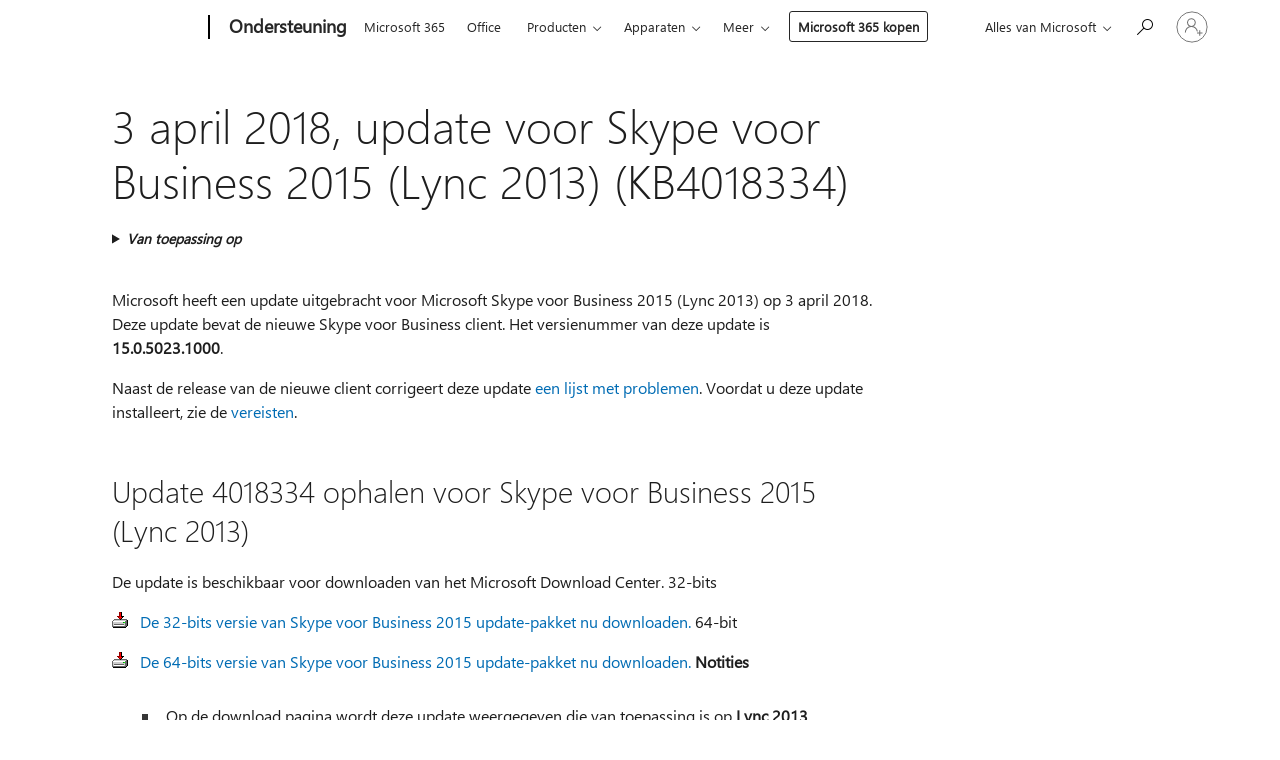

--- FILE ---
content_type: text/html; charset=utf-8
request_url: https://support.microsoft.com/nl-nl/topic/3-april-2018-update-voor-skype-voor-business-2015-lync-2013-kb4018334-e90d70ca-51b2-2bb9-0070-98d9fd41dac5
body_size: 245206
content:

<!DOCTYPE html>
<html lang="nl-NL" dir="ltr">
<head>
	<meta charset="utf-8" />
	<meta name="viewport" content="width=device-width, initial-scale=1.0" />
	<title>3 april 2018, update voor Skype voor Business 2015 (Lync 2013) (KB4018334) - Microsoft Ondersteuning</title>
	
	
		<link rel="canonical" href="https://support.microsoft.com/nl-nl/topic/3-april-2018-update-voor-skype-voor-business-2015-lync-2013-kb4018334-e90d70ca-51b2-2bb9-0070-98d9fd41dac5" />

			<link rel="alternate" hreflang="ar-SA" href="https://support.microsoft.com/ar-sa/topic/3-%D8%A7%D8%A8%D8%B1%D9%8A%D9%84-2018-%D8%AA%D8%AD%D8%AF%D9%8A%D8%AB-skype-%D9%84%D9%84%D8%B9%D9%85%D9%84-2015-lync-2013-kb4018334-e90d70ca-51b2-2bb9-0070-98d9fd41dac5" />
			<link rel="alternate" hreflang="bg-BG" href="https://support.microsoft.com/bg-bg/topic/3-%D0%B0%D0%BF%D1%80%D0%B8%D0%BB-2018-%D0%B0%D0%BA%D1%82%D1%83%D0%B0%D0%BB%D0%B8%D0%B7%D0%B0%D1%86%D0%B8%D1%8F-%D0%BD%D0%B0-skype-%D0%B7%D0%B0-%D0%B1%D0%B8%D0%B7%D0%BD%D0%B5%D1%81-2015-lync-2013-kb4018334-e90d70ca-51b2-2bb9-0070-98d9fd41dac5" />
			<link rel="alternate" hreflang="cs-CZ" href="https://support.microsoft.com/cs-cz/topic/3-dubna-2018-aktualizace-pro-skype-for-business-2015-lync-2013-kb4018334-e90d70ca-51b2-2bb9-0070-98d9fd41dac5" />
			<link rel="alternate" hreflang="de-DE" href="https://support.microsoft.com/de-de/topic/3-april-2018-update-f%C3%BCr-skype-for-business-2015-lync-2013-kb4018334-e90d70ca-51b2-2bb9-0070-98d9fd41dac5" />
			<link rel="alternate" hreflang="el-GR" href="https://support.microsoft.com/el-gr/topic/3-%CE%B1%CF%80%CF%81%CE%B9%CE%BB%CE%AF%CE%BF%CF%85-2018-%CE%B7-%CE%B5%CE%BD%CE%B7%CE%BC%CE%B5%CF%81%CF%89%CE%BC%CE%AD%CE%BD%CE%B7-%CE%AD%CE%BA%CE%B4%CE%BF%CF%83%CE%B7-%CE%B3%CE%B9%CE%B1-%CF%84%CE%BF-skype-%CE%B3%CE%B9%CE%B1-%CE%B5%CF%80%CE%B1%CE%B3%CE%B3%CE%B5%CE%BB%CE%BC%CE%B1%CF%84%CE%B9%CE%BA%CE%AE-2015-lync-2013-kb4018334-e90d70ca-51b2-2bb9-0070-98d9fd41dac5" />
			<link rel="alternate" hreflang="en-AU" href="https://support.microsoft.com/en-au/topic/april-3-2018-update-for-skype-for-business-2015-lync-2013-kb4018334-e90d70ca-51b2-2bb9-0070-98d9fd41dac5" />
			<link rel="alternate" hreflang="en-GB" href="https://support.microsoft.com/en-gb/topic/april-3-2018-update-for-skype-for-business-2015-lync-2013-kb4018334-e90d70ca-51b2-2bb9-0070-98d9fd41dac5" />
			<link rel="alternate" hreflang="en-US" href="https://support.microsoft.com/en-us/topic/april-3-2018-update-for-skype-for-business-2015-lync-2013-kb4018334-e90d70ca-51b2-2bb9-0070-98d9fd41dac5" />
			<link rel="alternate" hreflang="es-ES" href="https://support.microsoft.com/es-es/topic/3-de-abril-de-2018-actualizaci%C3%B3n-de-skype-empresarial-2015-lync-2013-kb4018334-e90d70ca-51b2-2bb9-0070-98d9fd41dac5" />
			<link rel="alternate" hreflang="et-EE" href="https://support.microsoft.com/et-ee/topic/3-aprillil-2018-v%C3%A4rskendus-skype-business-2015-lync-2013-kb4018334-e90d70ca-51b2-2bb9-0070-98d9fd41dac5" />
			<link rel="alternate" hreflang="fr-FR" href="https://support.microsoft.com/fr-fr/topic/3-avril-2018-mise-%C3%A0-jour-pour-skype-for-business-2015-lync-2013-kb4018334-e90d70ca-51b2-2bb9-0070-98d9fd41dac5" />
			<link rel="alternate" hreflang="he-IL" href="https://support.microsoft.com/he-il/topic/3-%D7%91%D7%90%D7%A4%D7%A8%D7%99%D7%9C-2018-%D7%A2%D7%93%D7%9B%D7%95%D7%9F-%D7%A2%D7%91%D7%95%D7%A8-%D7%A1%D7%A7%D7%99%D7%99%D7%A4-%D7%9C%D7%A2%D7%A1%D7%A7%D7%99%D7%9D-2015-lync-2013-kb4018334-e90d70ca-51b2-2bb9-0070-98d9fd41dac5" />
			<link rel="alternate" hreflang="hr-HR" href="https://support.microsoft.com/hr-hr/topic/travanj-3-2018-a%C5%BEurirati-za-servisa-skype-za-poslovne-2015-lync-2013-kb4018334-e90d70ca-51b2-2bb9-0070-98d9fd41dac5" />
			<link rel="alternate" hreflang="id-ID" href="https://support.microsoft.com/id-id/topic/3-april-2018-pemutakhiran-untuk-skype-untuk-bisnis-2015-lync-2013-kb4018334-e90d70ca-51b2-2bb9-0070-98d9fd41dac5" />
			<link rel="alternate" hreflang="it-IT" href="https://support.microsoft.com/it-it/topic/3-aprile-2018-aggiornamento-per-skype-per-business-2015-lync-2013-kb4018334-e90d70ca-51b2-2bb9-0070-98d9fd41dac5" />
			<link rel="alternate" hreflang="ja-JP" href="https://support.microsoft.com/ja-jp/topic/%E3%83%93%E3%82%B8%E3%83%8D%E3%82%B9-2015-lync-2013-kb4018334-%E3%81%AE-skype-%E3%81%AE-2018-%E5%B9%B4-4-%E6%9C%88-3-%E6%97%A5%E6%9B%B4%E6%96%B0-e90d70ca-51b2-2bb9-0070-98d9fd41dac5" />
			<link rel="alternate" hreflang="ko-KR" href="https://support.microsoft.com/ko-kr/topic/2018%EB%85%84-4%EC%9B%94-3%EC%9D%BC-%EB%B9%84%EC%A6%88%EB%8B%88%EC%8A%A4%EC%9A%A9-skype-2015-%EC%97%85%EB%8D%B0%EC%9D%B4%ED%8A%B8-lync-2013-kb4018334-e90d70ca-51b2-2bb9-0070-98d9fd41dac5" />
			<link rel="alternate" hreflang="lt-LT" href="https://support.microsoft.com/lt-lt/topic/2018-m-baland%C5%BEio-3-naujinimas-skirtas-skype-business-2015-lync-2013-kb4018334-e90d70ca-51b2-2bb9-0070-98d9fd41dac5" />
			<link rel="alternate" hreflang="lv-LV" href="https://support.microsoft.com/lv-lv/topic/3-apr%C4%ABl%C4%AB-2018-atjaunin%C4%81juma-skype-biznesa-2015-lync-2013-kb4018334-e90d70ca-51b2-2bb9-0070-98d9fd41dac5" />
			<link rel="alternate" hreflang="nb-NO" href="https://support.microsoft.com/nb-no/topic/3-april-2018-oppdatere-for-skype-for-business-2015-lync-2013-kb4018334-e90d70ca-51b2-2bb9-0070-98d9fd41dac5" />
			<link rel="alternate" hreflang="nl-NL" href="https://support.microsoft.com/nl-nl/topic/3-april-2018-update-voor-skype-voor-business-2015-lync-2013-kb4018334-e90d70ca-51b2-2bb9-0070-98d9fd41dac5" />
			<link rel="alternate" hreflang="pl-PL" href="https://support.microsoft.com/pl-pl/topic/3-kwietnia-2018-aktualizacja-programu-skype-dla-firm-2015-lync-2013-kb4018334-e90d70ca-51b2-2bb9-0070-98d9fd41dac5" />
			<link rel="alternate" hreflang="pt-BR" href="https://support.microsoft.com/pt-br/topic/3-de-abril-de-2018-atualiza%C3%A7%C3%A3o-para-skype-for-business-2015-lync-2013-kb4018334-e90d70ca-51b2-2bb9-0070-98d9fd41dac5" />
			<link rel="alternate" hreflang="pt-PT" href="https://support.microsoft.com/pt-pt/topic/actualiza%C3%A7%C3%A3o-de-3-de-abril-de-2018-para-o-skype-para-business-2015-lync-2013-kb4018334-e90d70ca-51b2-2bb9-0070-98d9fd41dac5" />
			<link rel="alternate" hreflang="ro-RO" href="https://support.microsoft.com/ro-ro/topic/3-aprilie-2018-actualizarea-pentru-skype-pentru-afaceri-2015-lync-2013-kb4018334-e90d70ca-51b2-2bb9-0070-98d9fd41dac5" />
			<link rel="alternate" hreflang="ru-RU" href="https://support.microsoft.com/ru-ru/topic/3-%D0%B0%D0%BF%D1%80%D0%B5%D0%BB%D1%8F-2018-%D0%B3-%D0%BE%D0%B1%D0%BD%D0%BE%D0%B2%D0%BB%D0%B5%D0%BD%D0%B8%D0%B5-%D0%B4%D0%BB%D1%8F-skype-%D0%B4%D0%BB%D1%8F-%D0%B1%D0%B8%D0%B7%D0%BD%D0%B5%D1%81%D0%B0-2015-lync-2013-kb4018334-e90d70ca-51b2-2bb9-0070-98d9fd41dac5" />
			<link rel="alternate" hreflang="sk-SK" href="https://support.microsoft.com/sk-sk/topic/3-apr%C3%ADla-2018-aktualiz%C3%A1cie-programu-skype-pre-podnikov%C3%A9-2015-lync-2013-kb4018334-e90d70ca-51b2-2bb9-0070-98d9fd41dac5" />
			<link rel="alternate" hreflang="sr-Latn-RS" href="https://support.microsoft.com/sr-latn-rs/topic/april-3-2018-dopune-za-skype-za-business-2015-lync-2013-kb4018334-e90d70ca-51b2-2bb9-0070-98d9fd41dac5" />
			<link rel="alternate" hreflang="sv-SE" href="https://support.microsoft.com/sv-se/topic/den-3-april-2018-uppdatering-f%C3%B6r-skype-f%C3%B6r-business-2015-lync-2013-kb4018334-e90d70ca-51b2-2bb9-0070-98d9fd41dac5" />
			<link rel="alternate" hreflang="th-TH" href="https://support.microsoft.com/th-th/topic/3%E0%B9%80%E0%B8%A1%E0%B8%A9%E0%B8%B2%E0%B8%A2%E0%B8%99%E0%B9%92%E0%B9%90%E0%B9%91%E0%B9%98%E0%B8%81%E0%B8%B2%E0%B8%A3%E0%B8%9B%E0%B8%A3%E0%B8%B1%E0%B8%9A%E0%B8%9B%E0%B8%A3%E0%B8%B8%E0%B8%87%E0%B8%AA%E0%B8%B3%E0%B8%AB%E0%B8%A3%E0%B8%B1%E0%B8%9A-skype-%E0%B8%AA%E0%B8%B3%E0%B8%AB%E0%B8%A3%E0%B8%B1%E0%B8%9A%E0%B8%98%E0%B8%B8%E0%B8%A3%E0%B8%81%E0%B8%B4%E0%B8%88%E0%B9%92%E0%B9%90%E0%B9%91%E0%B9%95-lync-%E0%B9%92%E0%B9%90%E0%B9%91%E0%B9%93-kb4018334-e90d70ca-51b2-2bb9-0070-98d9fd41dac5" />
			<link rel="alternate" hreflang="tr-TR" href="https://support.microsoft.com/tr-tr/topic/3-nisan-2018-skype-kurumsal-i%C3%A7in-g%C3%BCncelleme-2015-lync-2013-kb4018334-e90d70ca-51b2-2bb9-0070-98d9fd41dac5" />
			<link rel="alternate" hreflang="uk-UA" href="https://support.microsoft.com/uk-ua/topic/3-%D0%BA%D0%B2%D1%96%D1%82%D0%BD%D1%8F-2018-%D0%BE%D0%BD%D0%BE%D0%B2%D0%BB%D0%B5%D0%BD%D0%BD%D1%8F-%D0%B4%D0%BB%D1%8F-skype-%D0%B4%D0%BB%D1%8F-%D0%B1%D1%96%D0%B7%D0%BD%D0%B5%D1%81%D1%83-2015-lync-2013-kb4018334-e90d70ca-51b2-2bb9-0070-98d9fd41dac5" />
			<link rel="alternate" hreflang="vi-VN" href="https://support.microsoft.com/vi-vn/topic/ng%C3%A0y-3-2018-c%E1%BA%ADp-nh%E1%BA%ADt-cho-skype-d%C3%A0nh-cho-doanh-nghi%E1%BB%87p-2015-lync-2013-kb4018334-e90d70ca-51b2-2bb9-0070-98d9fd41dac5" />
			<link rel="alternate" hreflang="zh-CN" href="https://support.microsoft.com/zh-cn/topic/2018-%E5%B9%B4-4-%E6%9C%88-3-%E6%97%A5-2015-%E5%B9%B4%E4%B8%9A%E5%8A%A1-skype-%E6%9B%B4%E6%96%B0-lync-2013-kb4018334-e90d70ca-51b2-2bb9-0070-98d9fd41dac5" />
			<link rel="alternate" hreflang="zh-HK" href="https://support.microsoft.com/zh-hk/topic/2018-%E5%B9%B4-4-%E6%9C%88-3-%E6%9B%B4%E6%96%B0%E7%9A%84%E5%95%86%E5%8B%99-2015-lync-2013-kb4018334-%E7%9A%84-skype-e90d70ca-51b2-2bb9-0070-98d9fd41dac5" />
			<link rel="alternate" hreflang="zh-TW" href="https://support.microsoft.com/zh-tw/topic/2018-%E5%B9%B4-4-%E6%9C%88-3-%E6%9B%B4%E6%96%B0%E7%9A%84%E5%95%86%E5%8B%99-2015-lync-2013-kb4018334-%E7%9A%84-skype-e90d70ca-51b2-2bb9-0070-98d9fd41dac5" />
	<meta name="awa-articleGuid" content="e90d70ca-51b2-2bb9-0070-98d9fd41dac5" />
	
	<meta name="description" content="In dit artikel worden de problemen beschreven die worden opgelost met update 4018334 voor Skype voor Business 2015 (Lync 2013) die is uitgebracht op 3 april 2018." />
	<meta name="firstPublishedDate" content="2019-11-12" />
	<meta name="lastPublishedDate" content="2021-01-25" />
	<meta name="commitId" content="1560fecfb9ccfdcd76404aa1610e445c607d8681" />
	<meta name="schemaName" content="ARTICLE" />
	<meta name="awa-schemaName" content="ARTICLE" />

	
	
	
	
	
	<meta name="search.description" content="In dit artikel worden de problemen beschreven die worden opgelost met update 4018334 voor Skype voor Business 2015 (Lync 2013) die is uitgebracht op 3 april 2018." />
	<meta name="search.IsOfficeDoc" content="true" />
	
	
	
	
	<meta name="search.products" content="75d3e016-2a7b-9732-0beb-5d5c39061a08,7e1cf91b-97a9-9e74-89d6-0ca16c990131" />
	
	
	
	<meta name="search.mkt" content="nl-NL" />

	<meta name="ms.product" content="75d3e016-2a7b-9732-0beb-5d5c39061a08,7e1cf91b-97a9-9e74-89d6-0ca16c990131" />
	<meta name="ms.productName" content="Skype for Business 2015,Microsoft Lync 2013" />
	<meta name="ms.lang" content="nl" />
	<meta name="ms.loc" content="NL" />
	<meta name="ms.ocpub.assetID" content="e90d70ca-51b2-2bb9-0070-98d9fd41dac5" />

	<meta name="awa-kb_id" content="4018334" />
	<meta name="awa-isContactUsAllowed" content="false" />
	<meta name="awa-asst" content="e90d70ca-51b2-2bb9-0070-98d9fd41dac5" />
	<meta name="awa-pageType" content="Article" />
	



	


<meta name="awa-env" content="Production" />
<meta name="awa-market" content="nl-NL" />
<meta name="awa-contentlang" content="nl" />
<meta name="awa-userFlightingId" content="a59457ae-ccce-48cf-afdd-69d90453cbc8" />
<meta name="awa-expid" content="P-R-1753027-1-1;P-R-1087983-1-1;P-E-1693585-C1-3;P-E-1661482-2-3;P-E-1660511-2-3;P-E-1656596-2-5;P-E-1551018-2-8;P-E-1585233-C1-3;P-E-1570667-2-4;P-E-1560750-2-7;P-E-1554013-2-6;P-E-1536917-2-5;P-E-1526785-2-5;P-E-1260007-C1-3;P-E-1046152-C1-3;P-R-1545158-1-4;P-R-1426254-2-6;P-R-1392118-1-2;P-R-1245128-2-4;P-R-1235984-2-3;P-R-1211158-1-4;P-R-1150391-2-8;P-R-1150395-2-8;P-R-1150399-2-8;P-R-1150396-2-8;P-R-1150394-2-8;P-R-1150390-2-8;P-R-1150386-2-8;P-R-1146801-1-11;P-R-1141562-1-2;P-R-1141283-2-9;P-R-1136354-8-9;P-R-1119659-1-16;P-R-1119437-1-17;P-R-1116805-2-18;P-R-1116803-2-20;P-R-1114100-1-2;P-R-1100996-2-14;P-R-1096341-2-6;P-R-1088825-2-10;P-R-1089468-1-2;P-R-1085248-1-2;P-R-1072011-12-8;P-R-1033854-4-6;P-R-1029969-4-4;P-R-1020735-7-10;P-R-1018544-4-7;P-R-1009708-2-9;P-R-1005895-2-11;P-R-113175-4-7;P-R-113174-1-2;P-R-110379-1-7;P-R-107838-1-7;P-R-106524-1-3;P-R-103787-2-5;P-R-101783-1-2;P-R-97577-1-5;P-R-97457-1-10;P-R-94390-1-2;P-R-94360-10-25;P-R-94063-1-1;P-R-93416-1-3;P-R-90963-2-2;P-R-73296-2-15" />
<meta name="awa-irisId" />
<meta name="awa-origindatacenter" content="Central US" />
<meta name="awa-variationid" content="ECS" />
<meta name="awa-prdct" content="office.com" />
<meta name="awa-stv" content="3.0.0-062faf87e94f17a5abf47aaf3daa0b67e6311923&#x2B;062faf87e94f17a5abf47aaf3daa0b67e6311923" />


 
	<meta name="awa-title" content="3 april 2018, update voor Skype voor Business 2015 (Lync 2013) (KB4018334) - Microsoft Ondersteuning" />
	
	<meta name="awa-selfHelpExp" content="railbanner_teams" />
	<meta name="awa-dataBoundary" content="WW" />

	<link rel="stylesheet" href="/css/fonts/site-fonts.css?v=XWcxZPSEmN3tnHWAVMOFsAlPJq7aug49fUGb8saTNjw" />
	<link rel="stylesheet" href="/css/glyphs/glyphs.css?v=VOnvhT441Pay0WAKH5gdcXXigXpiuNbaQcI9DgXyoDE" />

	

    <link rel="dns-prefetch" href="https://aadcdn.msftauth.net" />
    <link rel="preconnect" href="https://aadcdn.msftauth.net" crossorigin=&quot;anonymous&quot; />
    <link rel="dns-prefetch" href="https://browser.events.data.microsoft.com" />
    <link rel="preconnect" href="https://browser.events.data.microsoft.com" crossorigin=&quot;anonymous&quot; />
    <link rel="dns-prefetch" href="https://c.s-microsoft.com" />
    <link rel="preconnect" href="https://c.s-microsoft.com" crossorigin=&quot;anonymous&quot; />
    <link rel="dns-prefetch" href="https://img-prod-cms-rt-microsoft-com.akamaized.net" />
    <link rel="preconnect" href="https://img-prod-cms-rt-microsoft-com.akamaized.net" crossorigin=&quot;anonymous&quot; />
    <link rel="dns-prefetch" href="https://js.monitor.azure.com" />
    <link rel="preconnect" href="https://js.monitor.azure.com" crossorigin=&quot;anonymous&quot; />
    <link rel="dns-prefetch" href="https://logincdn.msauth.net" />
    <link rel="preconnect" href="https://logincdn.msauth.net" crossorigin=&quot;anonymous&quot; />
    <link rel="dns-prefetch" href="https://mem.gfx.ms" />
    <link rel="preconnect" href="https://mem.gfx.ms" crossorigin=&quot;anonymous&quot; />
    <link rel="dns-prefetch" href="https://www.microsoft.com" />
    <link rel="preconnect" href="https://www.microsoft.com" crossorigin=&quot;anonymous&quot; />


	<link rel="stylesheet" href="/css/Article/article.css?v=0L89BVeP4I_vlf3G71MrPYAXM1CtRPw6ZcJwIduUvCA" />
	
	<link rel="stylesheet" href="/css/SearchBox/search-box.css?v=bybwzGBajHicVXspVs540UfV0swW0vCbOmBjBryj9N4" />
	<link rel="stylesheet" href="/css/sitewide/articleCss-overwrite.css?v=D0lQRoIlvFHSQBRTb-gAQ5KkFe8B8NuSoliBjnT5xZ4" />
	
	
	<link rel="stylesheet" href="/css/MeControlCallout/teaching-callout.css?v=690pjf05o15fVEafEpUwgaF8vqVfOkp5wP1Jl9gE99U" />
	
	<noscript>
		<link rel="stylesheet" href="/css/Article/article.noscript.css?v=88-vV8vIkcKpimEKjULkqpt8CxdXf5avAeGxsHgVOO0" />
	</noscript>

	<link rel="stylesheet" href="/css/promotionbanner/promotion-banner.css?v=cAmflE3c6Gw7niTOiMPEie9MY87yDE2mSl3DO7_jZRI" media="none" onload="this.media=&#x27;all&#x27;" /><noscript><link href="/css/promotionbanner/promotion-banner.css?v=cAmflE3c6Gw7niTOiMPEie9MY87yDE2mSl3DO7_jZRI" rel="stylesheet"></noscript>
	
	<link rel="stylesheet" href="/css/ArticleSupportBridge/article-support-bridge.css?v=R_P0TJvD9HoRHQBEdvBR1WhNn7dSbvOYWmVA9taxbpM" media="none" onload="this.media=&#x27;all&#x27;" /><noscript><link href="/css/ArticleSupportBridge/article-support-bridge.css?v=R_P0TJvD9HoRHQBEdvBR1WhNn7dSbvOYWmVA9taxbpM" rel="stylesheet"></noscript>
	<link rel="stylesheet" href="/css/StickyFeedback/sticky-feedback.css?v=cMfNdAUue7NxZUj3dIt_v5DIuzmw9ohJW109iXQpWnI" media="none" onload="this.media=&#x27;all&#x27;" /><noscript><link href="/css/StickyFeedback/sticky-feedback.css?v=cMfNdAUue7NxZUj3dIt_v5DIuzmw9ohJW109iXQpWnI" rel="stylesheet"></noscript>
	<link rel="stylesheet" href="/css/feedback/feedback.css?v=Rkcw_yfLWOMtOcWOljMOiZgymMcrG0GDpo4Lf-TUzPo" media="none" onload="this.media=&#x27;all&#x27;" /><noscript><link href="/css/feedback/feedback.css?v=Rkcw_yfLWOMtOcWOljMOiZgymMcrG0GDpo4Lf-TUzPo" rel="stylesheet"></noscript>
	
	

	<link rel="apple-touch-icon" sizes="180x180" href="/apple-touch-icon.png">
<link rel="icon" type="image/png" sizes="32x32" href="/favicon-32x32.png">
<link rel="icon" type="image/png" sizes="16x16" href="/favicon-16x16.png">


	
        <link rel="stylesheet" href="https://www.microsoft.com/onerfstatics/marketingsites-eus-prod/west-european/shell/_scrf/css/themes=default.device=uplevel_web_pc/63-57d110/c9-be0100/a6-e969ef/43-9f2e7c/82-8b5456/a0-5d3913/4f-460e79/ae-f1ac0c?ver=2.0&amp;_cf=02242021_3231" type="text/css" media="all" />
    

	
	
	<script type="text/javascript">
		var OOGlobal = {
			BaseDomain: location.protocol + "//" + location.host,
			Culture: "nl-NL",
			Language: "nl",
			LCID: "1043",
			IsAuthenticated: "False",
			WebAppUrl: "https://office.com/start",
			GUID: "e90d70ca-51b2-2bb9-0070-98d9fd41dac5",
			Platform: navigator.platform,
			MixOembedUrl: "https://mix.office.com/oembed/",
			MixWatchUrl: "https://mix.office.com/watch/"
		};
	</script>

	
		


<script type="text/javascript">
	(function () {
		var creativeReady = false;
		var isSilentSignInComplete = false;
		var authInfo = {
			authType: "None",
			puid: "",
			tenantId: "",
			isAdult: true
			};

		var renderPromotion = function (dataBoundary) {
			if (creativeReady && isSilentSignInComplete) {
				window.UcsCreative.renderTemplate({
					partnerId: "7bb7e07d-3e57-4ee3-b78f-26a4292b841a",
					shouldSetUcsMuid: true,
					dataBoundary: dataBoundary,
					attributes: {
						placement: "88000534",
						locale: "nl-nl",
						country: "nl",
						scs_ecsFlightId: "P-R-1753027-1;P-R-1087983-1;P-E-1693585-C1;P-E-1661482-2;P-E-1660511-2;P-E-1656596-2;P-E-1551018-2;P-E-1585233-C1;P-E-1570667-2;P-E-1560750-2;P-E-1554013-2;P-E-1536917-2;P-E-1526785-2;P-E-1260007-C1;P-E-1046152-C1;P-R-1545158-1;P-R-1426254-2;P-R-1392118-1;P-R-1245128-2;P-R-1235984-2;P-R-1211158-1;P-R-1150391-2;P-R-1150395-2;P-R-1150399-2;P-R-1150396-2;P-R-1150394-2;P-R-1150390-2;P-R-1150386-2;P-R-1146801-1;P-R-1141562-1;P-R-1141283-2;P-R-1136354-8;P-R-1119659-1;P-R-1119437-1;P-R-1116805-2;P-R-1116803-2;P-R-1114100-1;P-R-1100996-2;P-R-1096341-2;P-R-1088825-2;P-R-1089468-1;P-R-1085248-1;P-R-1072011-12;P-R-1033854-4;P-R-1029969-4;P-R-1020735-7;P-R-1018544-4;P-R-1009708-2;P-R-1005895-2;P-R-113175-4;P-R-113174-1;P-R-110379-1;P-R-107838-1;P-R-106524-1;P-R-103787-2;P-R-101783-1;P-R-97577-1;P-R-97457-1;P-R-94390-1;P-R-94360-10;P-R-94063-1;P-R-93416-1;P-R-90963-2;P-R-73296-2",
						SCS_promotionCategory: "uhfbuybutton;railbanner_teams",
						articleType: "railbanner_teams",
						operatingSystem: "Mac",
						authType: authInfo.authType,
						PUID: authInfo.puid,
						TenantId: authInfo.tenantId,
                        TOPT: "",
                        AdditionalBannerId: "ucsRailInlineContainer",
					}
				});
			}
		};

		window.document.addEventListener('ucsCreativeRendered', function () {
			if (typeof window.initPromotionLogger !== 'undefined') {
				window.initPromotionLogger();
			}
		});

		window.document.addEventListener('ucsCreativeReady', function () {
			creativeReady = true;
			renderPromotion("WW");
		});

		if (!isSilentSignInComplete) {
			window.document.addEventListener('silentSignInComplete', function (event) {
				if (event.detail && event.detail.puid) {
					authInfo.isAdult = event.detail.isAdult;
					authInfo.authType = event.detail.authType;
					authInfo.puid = event.detail.puid;
					authInfo.tenantId = event.detail.account.tenantId;
				}

				isSilentSignInComplete = true;
				renderPromotion(event.detail.dataBoundary);
			});
		}
	})();
</script>

<script type="text/javascript" defer src="/lib/ucs/dist/ucsCreativeService.js?v=RNwXI4r6IRH1mrd2dPPGZEYOQnUcs8HAddnyceXlw88"></script>
	

	<script>
		if (window.location.search) {
			var params = new URLSearchParams(window.location.search);
			if (params.has('action') && params.get('action') === 'download'){
				params.delete('action');
			}

			history.replaceState({}, '', window.location.pathname + (params.toString() ? '?' + params.toString() : ''));
		}
	</script>


</head>
<body class="supCont ocArticle">
	<div id="ocBodyWrapper">
		

		<div class="ucsUhfContainer"></div>

		
            <div id="headerArea" class="uhf"  data-m='{"cN":"headerArea","cT":"Area_coreuiArea","id":"a1Body","sN":1,"aN":"Body"}'>
                <div id="headerRegion"      data-region-key="headerregion" data-m='{"cN":"headerRegion","cT":"Region_coreui-region","id":"r1a1","sN":1,"aN":"a1"}' >

    <div  id="headerUniversalHeader" data-m='{"cN":"headerUniversalHeader","cT":"Module_coreui-universalheader","id":"m1r1a1","sN":1,"aN":"r1a1"}'  data-module-id="Category|headerRegion|coreui-region|headerUniversalHeader|coreui-universalheader">
        






        <a id="uhfSkipToMain" class="m-skip-to-main" href="javascript:void(0)" data-href="#supArticleContent" tabindex="0" data-m='{"cN":"Skip to content_nonnav","id":"nn1m1r1a1","sN":1,"aN":"m1r1a1"}'>Overslaan naar hoofdinhoud</a>


<header class="c-uhfh context-uhf no-js c-sgl-stck c-category-header " itemscope="itemscope" data-header-footprint="/SMCConvergence/ContextualHeader-Site, fromService: True"   data-magict="true"   itemtype="http://schema.org/Organization">
    <div class="theme-light js-global-head f-closed  global-head-cont" data-m='{"cN":"Universal Header_cont","cT":"Container","id":"c2m1r1a1","sN":2,"aN":"m1r1a1"}'>
        <div class="c-uhfh-gcontainer-st">
            <button type="button" class="c-action-trigger c-glyph glyph-global-nav-button" aria-label="All Microsoft expand to see list of Microsoft products and services" initialState-label="All Microsoft expand to see list of Microsoft products and services" toggleState-label="Close All Microsoft list" aria-expanded="false" data-m='{"cN":"Mobile menu button_nonnav","id":"nn1c2m1r1a1","sN":1,"aN":"c2m1r1a1"}'></button>
            <button type="button" class="c-action-trigger c-glyph glyph-arrow-htmllegacy c-close-search" aria-label="Zoekopdracht sluiten" aria-expanded="false" data-m='{"cN":"Close Search_nonnav","id":"nn2c2m1r1a1","sN":2,"aN":"c2m1r1a1"}'></button>
                    <a id="uhfLogo" class="c-logo c-sgl-stk-uhfLogo" itemprop="url" href="https://www.microsoft.com" aria-label="Microsoft" data-m='{"cN":"GlobalNav_Logo_cont","cT":"Container","id":"c3c2m1r1a1","sN":3,"aN":"c2m1r1a1"}'>
                        <img alt="" itemprop="logo" class="c-image" src="https://uhf.microsoft.com/images/microsoft/RE1Mu3b.png" role="presentation" aria-hidden="true" />
                        <span itemprop="name" role="presentation" aria-hidden="true">Microsoft</span>
                    </a>
            <div class="f-mobile-title">
                <button type="button" class="c-action-trigger c-glyph glyph-chevron-left" aria-label="Meer menuopties weergeven" data-m='{"cN":"Mobile back button_nonnav","id":"nn4c2m1r1a1","sN":4,"aN":"c2m1r1a1"}'></button>
                <span data-global-title="Startpagina Microsoft" class="js-mobile-title">Ondersteuning</span>
                <button type="button" class="c-action-trigger c-glyph glyph-chevron-right" aria-label="Meer menuopties weergeven" data-m='{"cN":"Mobile forward button_nonnav","id":"nn5c2m1r1a1","sN":5,"aN":"c2m1r1a1"}'></button>
            </div>
                    <div class="c-show-pipe x-hidden-vp-mobile-st">
                        <a id="uhfCatLogo" class="c-logo c-cat-logo" href="https://support.microsoft.com/nl-nl" aria-label="Ondersteuning" itemprop="url" data-m='{"cN":"CatNav_Ondersteuning_nav","id":"n6c2m1r1a1","sN":6,"aN":"c2m1r1a1"}'>
                                <span>Ondersteuning</span>
                        </a>
                    </div>
                <div class="cat-logo-button-cont x-hidden">
                        <button type="button" id="uhfCatLogoButton" class="c-cat-logo-button x-hidden" aria-expanded="false" aria-label="Ondersteuning" data-m='{"cN":"Ondersteuning_nonnav","id":"nn7c2m1r1a1","sN":7,"aN":"c2m1r1a1"}'>
                            Ondersteuning
                        </button>
                </div>



                    <nav id="uhf-g-nav" aria-label="Contextmenu" class="c-uhfh-gnav" data-m='{"cN":"Category nav_cont","cT":"Container","id":"c8c2m1r1a1","sN":8,"aN":"c2m1r1a1"}'>
            <ul class="js-paddle-items">
                    <li class="single-link js-nav-menu x-hidden-none-mobile-vp uhf-menu-item">
                        <a class="c-uhf-nav-link" href="https://support.microsoft.com/nl-nl" data-m='{"cN":"CatNav_Startpagina_nav","id":"n1c8c2m1r1a1","sN":1,"aN":"c8c2m1r1a1"}' > Startpagina </a>
                    </li>
                                        <li class="single-link js-nav-menu uhf-menu-item">
                            <a id="c-shellmenu_0" class="c-uhf-nav-link" href="https://www.microsoft.com/microsoft-365?ocid=cmmttvzgpuy" data-m='{"id":"n2c8c2m1r1a1","sN":2,"aN":"c8c2m1r1a1"}'>Microsoft 365</a>
                        </li>
                        <li class="single-link js-nav-menu uhf-menu-item">
                            <a id="c-shellmenu_1" class="c-uhf-nav-link" href="https://www.microsoft.com/microsoft-365/microsoft-office?ocid=cmml7tr0rib" data-m='{"id":"n3c8c2m1r1a1","sN":3,"aN":"c8c2m1r1a1"}'>Office</a>
                        </li>
                        <li class="nested-menu uhf-menu-item">
                            <div class="c-uhf-menu js-nav-menu">
                                <button type="button" id="c-shellmenu_2"  aria-expanded="false" data-m='{"id":"nn4c8c2m1r1a1","sN":4,"aN":"c8c2m1r1a1"}'>Producten</button>

                                <ul class="" data-class-idn="" aria-hidden="true" data-m='{"cT":"Container","id":"c5c8c2m1r1a1","sN":5,"aN":"c8c2m1r1a1"}'>
        <li class="js-nav-menu single-link" data-m='{"cT":"Container","id":"c1c5c8c2m1r1a1","sN":1,"aN":"c5c8c2m1r1a1"}'>
            <a id="c-shellmenu_3" class="js-subm-uhf-nav-link" href="https://support.microsoft.com/nl-nl/microsoft-365" data-m='{"id":"n1c1c5c8c2m1r1a1","sN":1,"aN":"c1c5c8c2m1r1a1"}'>Microsoft 365</a>
            
        </li>
        <li class="js-nav-menu single-link" data-m='{"cT":"Container","id":"c2c5c8c2m1r1a1","sN":2,"aN":"c5c8c2m1r1a1"}'>
            <a id="c-shellmenu_4" class="js-subm-uhf-nav-link" href="https://support.microsoft.com/nl-nl/outlook" data-m='{"id":"n1c2c5c8c2m1r1a1","sN":1,"aN":"c2c5c8c2m1r1a1"}'>Outlook</a>
            
        </li>
        <li class="js-nav-menu single-link" data-m='{"cT":"Container","id":"c3c5c8c2m1r1a1","sN":3,"aN":"c5c8c2m1r1a1"}'>
            <a id="c-shellmenu_5" class="js-subm-uhf-nav-link" href="https://support.microsoft.com/nl-nl/teams" data-m='{"id":"n1c3c5c8c2m1r1a1","sN":1,"aN":"c3c5c8c2m1r1a1"}'>Microsoft Teams</a>
            
        </li>
        <li class="js-nav-menu single-link" data-m='{"cT":"Container","id":"c4c5c8c2m1r1a1","sN":4,"aN":"c5c8c2m1r1a1"}'>
            <a id="c-shellmenu_6" class="js-subm-uhf-nav-link" href="https://support.microsoft.com/nl-nl/onedrive" data-m='{"id":"n1c4c5c8c2m1r1a1","sN":1,"aN":"c4c5c8c2m1r1a1"}'>OneDrive</a>
            
        </li>
        <li class="js-nav-menu single-link" data-m='{"cT":"Container","id":"c5c5c8c2m1r1a1","sN":5,"aN":"c5c8c2m1r1a1"}'>
            <a id="c-shellmenu_7" class="js-subm-uhf-nav-link" href="https://support.microsoft.com/nl-nl/microsoft-copilot" data-m='{"id":"n1c5c5c8c2m1r1a1","sN":1,"aN":"c5c5c8c2m1r1a1"}'>Microsoft Copilot</a>
            
        </li>
        <li class="js-nav-menu single-link" data-m='{"cT":"Container","id":"c6c5c8c2m1r1a1","sN":6,"aN":"c5c8c2m1r1a1"}'>
            <a id="c-shellmenu_8" class="js-subm-uhf-nav-link" href="https://support.microsoft.com/nl-nl/onenote" data-m='{"id":"n1c6c5c8c2m1r1a1","sN":1,"aN":"c6c5c8c2m1r1a1"}'>OneNote</a>
            
        </li>
        <li class="js-nav-menu single-link" data-m='{"cT":"Container","id":"c7c5c8c2m1r1a1","sN":7,"aN":"c5c8c2m1r1a1"}'>
            <a id="c-shellmenu_9" class="js-subm-uhf-nav-link" href="https://support.microsoft.com/nl-nl/windows" data-m='{"id":"n1c7c5c8c2m1r1a1","sN":1,"aN":"c7c5c8c2m1r1a1"}'>Windows</a>
            
        </li>
        <li class="js-nav-menu single-link" data-m='{"cT":"Container","id":"c8c5c8c2m1r1a1","sN":8,"aN":"c5c8c2m1r1a1"}'>
            <a id="c-shellmenu_10" class="js-subm-uhf-nav-link" href="https://support.microsoft.com/nl-nl/all-products" data-m='{"id":"n1c8c5c8c2m1r1a1","sN":1,"aN":"c8c5c8c2m1r1a1"}'>meer...</a>
            
        </li>
                                                    
                                </ul>
                            </div>
                        </li>                        <li class="nested-menu uhf-menu-item">
                            <div class="c-uhf-menu js-nav-menu">
                                <button type="button" id="c-shellmenu_11"  aria-expanded="false" data-m='{"id":"nn6c8c2m1r1a1","sN":6,"aN":"c8c2m1r1a1"}'>Apparaten</button>

                                <ul class="" data-class-idn="" aria-hidden="true" data-m='{"cT":"Container","id":"c7c8c2m1r1a1","sN":7,"aN":"c8c2m1r1a1"}'>
        <li class="js-nav-menu single-link" data-m='{"cT":"Container","id":"c1c7c8c2m1r1a1","sN":1,"aN":"c7c8c2m1r1a1"}'>
            <a id="c-shellmenu_12" class="js-subm-uhf-nav-link" href="https://support.microsoft.com/nl-nl/surface" data-m='{"id":"n1c1c7c8c2m1r1a1","sN":1,"aN":"c1c7c8c2m1r1a1"}'>Surface</a>
            
        </li>
        <li class="js-nav-menu single-link" data-m='{"cT":"Container","id":"c2c7c8c2m1r1a1","sN":2,"aN":"c7c8c2m1r1a1"}'>
            <a id="c-shellmenu_13" class="js-subm-uhf-nav-link" href="https://support.microsoft.com/nl-nl/pc-accessories" data-m='{"id":"n1c2c7c8c2m1r1a1","sN":1,"aN":"c2c7c8c2m1r1a1"}'>Pc-accessoires</a>
            
        </li>
        <li class="js-nav-menu single-link" data-m='{"cT":"Container","id":"c3c7c8c2m1r1a1","sN":3,"aN":"c7c8c2m1r1a1"}'>
            <a id="c-shellmenu_14" class="js-subm-uhf-nav-link" href="https://support.xbox.com/" data-m='{"id":"n1c3c7c8c2m1r1a1","sN":1,"aN":"c3c7c8c2m1r1a1"}'>Xbox</a>
            
        </li>
        <li class="js-nav-menu single-link" data-m='{"cT":"Container","id":"c4c7c8c2m1r1a1","sN":4,"aN":"c7c8c2m1r1a1"}'>
            <a id="c-shellmenu_15" class="js-subm-uhf-nav-link" href="https://support.xbox.com/help/games-apps/my-games-apps/all-about-pc-gaming" data-m='{"id":"n1c4c7c8c2m1r1a1","sN":1,"aN":"c4c7c8c2m1r1a1"}'>Pc-gaming</a>
            
        </li>
        <li class="js-nav-menu single-link" data-m='{"cT":"Container","id":"c5c7c8c2m1r1a1","sN":5,"aN":"c7c8c2m1r1a1"}'>
            <a id="c-shellmenu_16" class="js-subm-uhf-nav-link" href="https://docs.microsoft.com/hololens/" data-m='{"id":"n1c5c7c8c2m1r1a1","sN":1,"aN":"c5c7c8c2m1r1a1"}'>HoloLens</a>
            
        </li>
        <li class="js-nav-menu single-link" data-m='{"cT":"Container","id":"c6c7c8c2m1r1a1","sN":6,"aN":"c7c8c2m1r1a1"}'>
            <a id="c-shellmenu_17" class="js-subm-uhf-nav-link" href="https://learn.microsoft.com/surface-hub/" data-m='{"id":"n1c6c7c8c2m1r1a1","sN":1,"aN":"c6c7c8c2m1r1a1"}'>Surface Hub</a>
            
        </li>
        <li class="js-nav-menu single-link" data-m='{"cT":"Container","id":"c7c7c8c2m1r1a1","sN":7,"aN":"c7c8c2m1r1a1"}'>
            <a id="c-shellmenu_18" class="js-subm-uhf-nav-link" href="https://support.microsoft.com/nl-nl/warranty" data-m='{"id":"n1c7c7c8c2m1r1a1","sN":1,"aN":"c7c7c8c2m1r1a1"}'>Hardwaregarantie</a>
            
        </li>
                                                    
                                </ul>
                            </div>
                        </li>                        <li class="nested-menu uhf-menu-item">
                            <div class="c-uhf-menu js-nav-menu">
                                <button type="button" id="c-shellmenu_19"  aria-expanded="false" data-m='{"id":"nn8c8c2m1r1a1","sN":8,"aN":"c8c2m1r1a1"}'>Account &amp; facturering</button>

                                <ul class="" data-class-idn="" aria-hidden="true" data-m='{"cT":"Container","id":"c9c8c2m1r1a1","sN":9,"aN":"c8c2m1r1a1"}'>
        <li class="js-nav-menu single-link" data-m='{"cT":"Container","id":"c1c9c8c2m1r1a1","sN":1,"aN":"c9c8c2m1r1a1"}'>
            <a id="c-shellmenu_20" class="js-subm-uhf-nav-link" href="https://support.microsoft.com/nl-nl/account" data-m='{"id":"n1c1c9c8c2m1r1a1","sN":1,"aN":"c1c9c8c2m1r1a1"}'>Account</a>
            
        </li>
        <li class="js-nav-menu single-link" data-m='{"cT":"Container","id":"c2c9c8c2m1r1a1","sN":2,"aN":"c9c8c2m1r1a1"}'>
            <a id="c-shellmenu_21" class="js-subm-uhf-nav-link" href="https://support.microsoft.com/nl-nl/microsoft-store-and-billing" data-m='{"id":"n1c2c9c8c2m1r1a1","sN":1,"aN":"c2c9c8c2m1r1a1"}'>Microsoft Store en facturering</a>
            
        </li>
                                                    
                                </ul>
                            </div>
                        </li>                        <li class="nested-menu uhf-menu-item">
                            <div class="c-uhf-menu js-nav-menu">
                                <button type="button" id="c-shellmenu_22"  aria-expanded="false" data-m='{"id":"nn10c8c2m1r1a1","sN":10,"aN":"c8c2m1r1a1"}'>Bronnen</button>

                                <ul class="" data-class-idn="" aria-hidden="true" data-m='{"cT":"Container","id":"c11c8c2m1r1a1","sN":11,"aN":"c8c2m1r1a1"}'>
        <li class="js-nav-menu single-link" data-m='{"cT":"Container","id":"c1c11c8c2m1r1a1","sN":1,"aN":"c11c8c2m1r1a1"}'>
            <a id="c-shellmenu_23" class="js-subm-uhf-nav-link" href="https://support.microsoft.com/nl-nl/whats-new" data-m='{"id":"n1c1c11c8c2m1r1a1","sN":1,"aN":"c1c11c8c2m1r1a1"}'>Wat is er nieuw</a>
            
        </li>
        <li class="js-nav-menu single-link" data-m='{"cT":"Container","id":"c2c11c8c2m1r1a1","sN":2,"aN":"c11c8c2m1r1a1"}'>
            <a id="c-shellmenu_24" class="js-subm-uhf-nav-link" href="https://answers.microsoft.com/lang" data-m='{"id":"n1c2c11c8c2m1r1a1","sN":1,"aN":"c2c11c8c2m1r1a1"}'>Communityfora</a>
            
        </li>
        <li class="js-nav-menu single-link" data-m='{"cT":"Container","id":"c3c11c8c2m1r1a1","sN":3,"aN":"c11c8c2m1r1a1"}'>
            <a id="c-shellmenu_25" class="js-subm-uhf-nav-link" href="https://portal.office.com/AdminPortal#/support" data-m='{"id":"n1c3c11c8c2m1r1a1","sN":1,"aN":"c3c11c8c2m1r1a1"}'>Microsoft 365-beheerders</a>
            
        </li>
        <li class="js-nav-menu single-link" data-m='{"cT":"Container","id":"c4c11c8c2m1r1a1","sN":4,"aN":"c11c8c2m1r1a1"}'>
            <a id="c-shellmenu_26" class="js-subm-uhf-nav-link" href="https://go.microsoft.com/fwlink/?linkid=2224585" data-m='{"id":"n1c4c11c8c2m1r1a1","sN":1,"aN":"c4c11c8c2m1r1a1"}'>Portal voor kleine bedrijven</a>
            
        </li>
        <li class="js-nav-menu single-link" data-m='{"cT":"Container","id":"c5c11c8c2m1r1a1","sN":5,"aN":"c11c8c2m1r1a1"}'>
            <a id="c-shellmenu_27" class="js-subm-uhf-nav-link" href="https://developer.microsoft.com/" data-m='{"id":"n1c5c11c8c2m1r1a1","sN":1,"aN":"c5c11c8c2m1r1a1"}'>Ontwikkelaar</a>
            
        </li>
        <li class="js-nav-menu single-link" data-m='{"cT":"Container","id":"c6c11c8c2m1r1a1","sN":6,"aN":"c11c8c2m1r1a1"}'>
            <a id="c-shellmenu_28" class="js-subm-uhf-nav-link" href="https://support.microsoft.com/nl-nl/education" data-m='{"id":"n1c6c11c8c2m1r1a1","sN":1,"aN":"c6c11c8c2m1r1a1"}'>Onderwijs</a>
            
        </li>
        <li class="js-nav-menu single-link" data-m='{"cT":"Container","id":"c7c11c8c2m1r1a1","sN":7,"aN":"c11c8c2m1r1a1"}'>
            <a id="c-shellmenu_29" class="js-subm-uhf-nav-link" href="https://www.microsoft.com/reportascam/" data-m='{"id":"n1c7c11c8c2m1r1a1","sN":1,"aN":"c7c11c8c2m1r1a1"}'>Oplichtingspraktijk met ondersteuning rapporteren</a>
            
        </li>
        <li class="js-nav-menu single-link" data-m='{"cT":"Container","id":"c8c11c8c2m1r1a1","sN":8,"aN":"c11c8c2m1r1a1"}'>
            <a id="c-shellmenu_30" class="js-subm-uhf-nav-link" href="https://support.microsoft.com/nl-nl/surface/cbc47825-19b9-4786-8088-eb9963d780d3" data-m='{"id":"n1c8c11c8c2m1r1a1","sN":1,"aN":"c8c11c8c2m1r1a1"}'>Productveiligheid</a>
            
        </li>
                                                    
                                </ul>
                            </div>
                        </li>

                <li id="overflow-menu" class="overflow-menu x-hidden uhf-menu-item">
                        <div class="c-uhf-menu js-nav-menu">
        <button data-m='{"pid":"Meer","id":"nn12c8c2m1r1a1","sN":12,"aN":"c8c2m1r1a1"}' type="button" aria-label="Meer" aria-expanded="false">Meer</button>
        <ul id="overflow-menu-list" aria-hidden="true" class="overflow-menu-list">
        </ul>
    </div>

                </li>
                                    <li class="single-link js-nav-menu" id="c-uhf-nav-cta">
                        <a id="buyInstallButton" class="c-uhf-nav-link" href="https://go.microsoft.com/fwlink/?linkid=849747" data-m='{"cN":"CatNav_cta_Microsoft 365 kopen_nav","id":"n13c8c2m1r1a1","sN":13,"aN":"c8c2m1r1a1"}'>Microsoft 365 kopen</a>
                    </li>
            </ul>
            
        </nav>


            <div class="c-uhfh-actions" data-m='{"cN":"Header actions_cont","cT":"Container","id":"c9c2m1r1a1","sN":9,"aN":"c2m1r1a1"}'>
                <div class="wf-menu">        <nav id="uhf-c-nav" aria-label="Menu Alles van Microsoft" data-m='{"cN":"GlobalNav_cont","cT":"Container","id":"c1c9c2m1r1a1","sN":1,"aN":"c9c2m1r1a1"}'>
            <ul class="js-paddle-items">
                <li>
                    <div class="c-uhf-menu js-nav-menu">
                        <button type="button" class="c-button-logo all-ms-nav" aria-expanded="false" data-m='{"cN":"GlobalNav_More_nonnav","id":"nn1c1c9c2m1r1a1","sN":1,"aN":"c1c9c2m1r1a1"}'> <span>Alles van Microsoft</span></button>
                        <ul class="f-multi-column f-multi-column-6" aria-hidden="true" data-m='{"cN":"More_cont","cT":"Container","id":"c2c1c9c2m1r1a1","sN":2,"aN":"c1c9c2m1r1a1"}'>
                                    <li class="c-w0-contr">
            <h2 class="c-uhf-sronly">Global</h2>
            <ul class="c-w0">
        <li class="js-nav-menu single-link" data-m='{"cN":"M365_cont","cT":"Container","id":"c1c2c1c9c2m1r1a1","sN":1,"aN":"c2c1c9c2m1r1a1"}'>
            <a id="shellmenu_31" class="js-subm-uhf-nav-link" href="https://www.microsoft.com/nl-nl/microsoft-365" data-m='{"cN":"W0Nav_M365_nav","id":"n1c1c2c1c9c2m1r1a1","sN":1,"aN":"c1c2c1c9c2m1r1a1"}'>Microsoft 365</a>
            
        </li>
        <li class="js-nav-menu single-link" data-m='{"cN":"Teams_cont","cT":"Container","id":"c2c2c1c9c2m1r1a1","sN":2,"aN":"c2c1c9c2m1r1a1"}'>
            <a id="l0_Teams" class="js-subm-uhf-nav-link" href="https://www.microsoft.com/nl-nl/microsoft-teams/group-chat-software" data-m='{"cN":"W0Nav_Teams_nav","id":"n1c2c2c1c9c2m1r1a1","sN":1,"aN":"c2c2c1c9c2m1r1a1"}'>Teams</a>
            
        </li>
        <li class="js-nav-menu single-link" data-m='{"cN":"Copilot_cont","cT":"Container","id":"c3c2c1c9c2m1r1a1","sN":3,"aN":"c2c1c9c2m1r1a1"}'>
            <a id="shellmenu_33" class="js-subm-uhf-nav-link" href="https://copilot.microsoft.com/" data-m='{"cN":"W0Nav_Copilot_nav","id":"n1c3c2c1c9c2m1r1a1","sN":1,"aN":"c3c2c1c9c2m1r1a1"}'>Copilot</a>
            
        </li>
        <li class="js-nav-menu single-link" data-m='{"cN":"Windows_cont","cT":"Container","id":"c4c2c1c9c2m1r1a1","sN":4,"aN":"c2c1c9c2m1r1a1"}'>
            <a id="shellmenu_34" class="js-subm-uhf-nav-link" href="https://www.microsoft.com/nl-nl/windows/" data-m='{"cN":"W0Nav_Windows_nav","id":"n1c4c2c1c9c2m1r1a1","sN":1,"aN":"c4c2c1c9c2m1r1a1"}'>Windows</a>
            
        </li>
        <li class="js-nav-menu single-link" data-m='{"cN":"Surface_cont","cT":"Container","id":"c5c2c1c9c2m1r1a1","sN":5,"aN":"c2c1c9c2m1r1a1"}'>
            <a id="shellmenu_35" class="js-subm-uhf-nav-link" href="https://www.microsoft.com/surface" data-m='{"cN":"W0Nav_Surface_nav","id":"n1c5c2c1c9c2m1r1a1","sN":1,"aN":"c5c2c1c9c2m1r1a1"}'>Surface</a>
            
        </li>
        <li class="js-nav-menu single-link" data-m='{"cN":"Xbox_cont","cT":"Container","id":"c6c2c1c9c2m1r1a1","sN":6,"aN":"c2c1c9c2m1r1a1"}'>
            <a id="shellmenu_36" class="js-subm-uhf-nav-link" href="https://www.xbox.com/" data-m='{"cN":"W0Nav_Xbox_nav","id":"n1c6c2c1c9c2m1r1a1","sN":1,"aN":"c6c2c1c9c2m1r1a1"}'>Xbox</a>
            
        </li>
        <li class="js-nav-menu single-link" data-m='{"cN":"Deals_cont","cT":"Container","id":"c7c2c1c9c2m1r1a1","sN":7,"aN":"c2c1c9c2m1r1a1"}'>
            <a id="shellmenu_37" class="js-subm-uhf-nav-link" href="https://www.microsoft.com/nl-nl/store/b/sale?icid=DSM_TopNavDeals" data-m='{"cN":"W0Nav_Deals_nav","id":"n1c7c2c1c9c2m1r1a1","sN":1,"aN":"c7c2c1c9c2m1r1a1"}'>speciale aanbiedingen</a>
            
        </li>
        <li class="js-nav-menu single-link" data-m='{"cN":"Small Business_cont","cT":"Container","id":"c8c2c1c9c2m1r1a1","sN":8,"aN":"c2c1c9c2m1r1a1"}'>
            <a id="l0_SmallBusiness" class="js-subm-uhf-nav-link" href="https://www.microsoft.com/nl-nl/store/b/business" data-m='{"cN":"W0Nav_Small Business_nav","id":"n1c8c2c1c9c2m1r1a1","sN":1,"aN":"c8c2c1c9c2m1r1a1"}'>Midden- en kleinbedrijf</a>
            
        </li>
        <li class="js-nav-menu single-link" data-m='{"cN":"Support_cont","cT":"Container","id":"c9c2c1c9c2m1r1a1","sN":9,"aN":"c2c1c9c2m1r1a1"}'>
            <a id="l1_support" class="js-subm-uhf-nav-link" href="https://support.microsoft.com/nl-nl" data-m='{"cN":"W0Nav_Support_nav","id":"n1c9c2c1c9c2m1r1a1","sN":1,"aN":"c9c2c1c9c2m1r1a1"}'>Ondersteuning</a>
            
        </li>
            </ul>
        </li>

<li class="f-sub-menu js-nav-menu nested-menu" data-m='{"cT":"Container","id":"c10c2c1c9c2m1r1a1","sN":10,"aN":"c2c1c9c2m1r1a1"}'>

    <span id="uhf-navspn-shellmenu_41-span" style="display:none"   f-multi-parent="true" aria-expanded="false" data-m='{"id":"nn1c10c2c1c9c2m1r1a1","sN":1,"aN":"c10c2c1c9c2m1r1a1"}'>Software</span>
    <button id="uhf-navbtn-shellmenu_41-button" type="button"   f-multi-parent="true" aria-expanded="false" data-m='{"id":"nn2c10c2c1c9c2m1r1a1","sN":2,"aN":"c10c2c1c9c2m1r1a1"}'>Software</button>
    <ul aria-hidden="true" aria-labelledby="uhf-navspn-shellmenu_41-span">
        <li class="js-nav-menu single-link" data-m='{"cN":"More_Software_WindowsApps_cont","cT":"Container","id":"c3c10c2c1c9c2m1r1a1","sN":3,"aN":"c10c2c1c9c2m1r1a1"}'>
            <a id="shellmenu_42" class="js-subm-uhf-nav-link" href="https://apps.microsoft.com/home" data-m='{"cN":"GlobalNav_More_Software_WindowsApps_nav","id":"n1c3c10c2c1c9c2m1r1a1","sN":1,"aN":"c3c10c2c1c9c2m1r1a1"}'>Windows-apps</a>
            
        </li>
        <li class="js-nav-menu single-link" data-m='{"cN":"More_Software_OneDrive_cont","cT":"Container","id":"c4c10c2c1c9c2m1r1a1","sN":4,"aN":"c10c2c1c9c2m1r1a1"}'>
            <a id="shellmenu_43" class="js-subm-uhf-nav-link" href="https://www.microsoft.com/nl-nl/microsoft-365/onedrive/online-cloud-storage" data-m='{"cN":"GlobalNav_More_Software_OneDrive_nav","id":"n1c4c10c2c1c9c2m1r1a1","sN":1,"aN":"c4c10c2c1c9c2m1r1a1"}'>OneDrive</a>
            
        </li>
        <li class="js-nav-menu single-link" data-m='{"cN":"More_Software_Outlook_cont","cT":"Container","id":"c5c10c2c1c9c2m1r1a1","sN":5,"aN":"c10c2c1c9c2m1r1a1"}'>
            <a id="shellmenu_44" class="js-subm-uhf-nav-link" href="https://www.microsoft.com/nl-nl/microsoft-365/outlook/email-and-calendar-software-microsoft-outlook" data-m='{"cN":"GlobalNav_More_Software_Outlook_nav","id":"n1c5c10c2c1c9c2m1r1a1","sN":1,"aN":"c5c10c2c1c9c2m1r1a1"}'>Outlook</a>
            
        </li>
        <li class="js-nav-menu single-link" data-m='{"cN":"More_Software_Skype_cont","cT":"Container","id":"c6c10c2c1c9c2m1r1a1","sN":6,"aN":"c10c2c1c9c2m1r1a1"}'>
            <a id="shellmenu_45" class="js-subm-uhf-nav-link" href="https://support.microsoft.com/nl-nl/office/overstappen-van-skype-naar-gratis-microsoft-teams-3c0caa26-d9db-4179-bcb3-930ae2c87570?icid=DSM_All_Skype" data-m='{"cN":"GlobalNav_More_Software_Skype_nav","id":"n1c6c10c2c1c9c2m1r1a1","sN":1,"aN":"c6c10c2c1c9c2m1r1a1"}'>Overstappen van Skype naar Teams</a>
            
        </li>
        <li class="js-nav-menu single-link" data-m='{"cN":"More_Software_OneNote_cont","cT":"Container","id":"c7c10c2c1c9c2m1r1a1","sN":7,"aN":"c10c2c1c9c2m1r1a1"}'>
            <a id="shellmenu_46" class="js-subm-uhf-nav-link" href="https://www.microsoft.com/nl-nl/microsoft-365/onenote/digital-note-taking-app" data-m='{"cN":"GlobalNav_More_Software_OneNote_nav","id":"n1c7c10c2c1c9c2m1r1a1","sN":1,"aN":"c7c10c2c1c9c2m1r1a1"}'>OneNote</a>
            
        </li>
        <li class="js-nav-menu single-link" data-m='{"cN":"More_Software_Microsoft Teams_cont","cT":"Container","id":"c8c10c2c1c9c2m1r1a1","sN":8,"aN":"c10c2c1c9c2m1r1a1"}'>
            <a id="shellmenu_47" class="js-subm-uhf-nav-link" href="https://www.microsoft.com/nl-nl/microsoft-teams/group-chat-software" data-m='{"cN":"GlobalNav_More_Software_Microsoft Teams_nav","id":"n1c8c10c2c1c9c2m1r1a1","sN":1,"aN":"c8c10c2c1c9c2m1r1a1"}'>Microsoft Teams</a>
            
        </li>
    </ul>
    
</li>
<li class="f-sub-menu js-nav-menu nested-menu" data-m='{"cN":"PCsAndDevices_cont","cT":"Container","id":"c11c2c1c9c2m1r1a1","sN":11,"aN":"c2c1c9c2m1r1a1"}'>

    <span id="uhf-navspn-shellmenu_48-span" style="display:none"   f-multi-parent="true" aria-expanded="false" data-m='{"cN":"GlobalNav_PCsAndDevices_nonnav","id":"nn1c11c2c1c9c2m1r1a1","sN":1,"aN":"c11c2c1c9c2m1r1a1"}'>PCs &amp; Apparaten  </span>
    <button id="uhf-navbtn-shellmenu_48-button" type="button"   f-multi-parent="true" aria-expanded="false" data-m='{"cN":"GlobalNav_PCsAndDevices_nonnav","id":"nn2c11c2c1c9c2m1r1a1","sN":2,"aN":"c11c2c1c9c2m1r1a1"}'>PCs &amp; Apparaten  </button>
    <ul aria-hidden="true" aria-labelledby="uhf-navspn-shellmenu_48-span">
        <li class="js-nav-menu single-link" data-m='{"cN":"More_PCsAndDevices_ShopXbox_cont","cT":"Container","id":"c3c11c2c1c9c2m1r1a1","sN":3,"aN":"c11c2c1c9c2m1r1a1"}'>
            <a id="shellmenu_49" class="js-subm-uhf-nav-link" href="https://www.microsoft.com/nl-nl/store/b/xbox?icid=CNavDevicesXbox" data-m='{"cN":"GlobalNav_More_PCsAndDevices_ShopXbox_nav","id":"n1c3c11c2c1c9c2m1r1a1","sN":1,"aN":"c3c11c2c1c9c2m1r1a1"}'>Naar Xbox store</a>
            
        </li>
        <li class="js-nav-menu single-link" data-m='{"cN":"More_PCsAndDevices_Accessories_cont","cT":"Container","id":"c4c11c2c1c9c2m1r1a1","sN":4,"aN":"c11c2c1c9c2m1r1a1"}'>
            <a id="shellmenu_50" class="js-subm-uhf-nav-link" href="https://www.microsoft.com/nl-nl/store/b/accessories?icid=CNavDevicesAccessories" data-m='{"cN":"GlobalNav_More_PCsAndDevices_Accessories_nav","id":"n1c4c11c2c1c9c2m1r1a1","sN":1,"aN":"c4c11c2c1c9c2m1r1a1"}'>Accessoires</a>
            
        </li>
    </ul>
    
</li>
<li class="f-sub-menu js-nav-menu nested-menu" data-m='{"cT":"Container","id":"c12c2c1c9c2m1r1a1","sN":12,"aN":"c2c1c9c2m1r1a1"}'>

    <span id="uhf-navspn-shellmenu_51-span" style="display:none"   f-multi-parent="true" aria-expanded="false" data-m='{"id":"nn1c12c2c1c9c2m1r1a1","sN":1,"aN":"c12c2c1c9c2m1r1a1"}'>Entertainment</span>
    <button id="uhf-navbtn-shellmenu_51-button" type="button"   f-multi-parent="true" aria-expanded="false" data-m='{"id":"nn2c12c2c1c9c2m1r1a1","sN":2,"aN":"c12c2c1c9c2m1r1a1"}'>Entertainment</button>
    <ul aria-hidden="true" aria-labelledby="uhf-navspn-shellmenu_51-span">
        <li class="js-nav-menu single-link" data-m='{"cN":"More_Entertainment_XboxGamePassUltimate_cont","cT":"Container","id":"c3c12c2c1c9c2m1r1a1","sN":3,"aN":"c12c2c1c9c2m1r1a1"}'>
            <a id="shellmenu_52" class="js-subm-uhf-nav-link" href="https://www.xbox.com/nl-nl/games/store/xbox-game-pass-ultimate/cfq7ttc0khs0?icid=DSM_All_XboxGamePassUltimate" data-m='{"cN":"GlobalNav_More_Entertainment_XboxGamePassUltimate_nav","id":"n1c3c12c2c1c9c2m1r1a1","sN":1,"aN":"c3c12c2c1c9c2m1r1a1"}'>Xbox Game Pass Ultimate</a>
            
        </li>
        <li class="js-nav-menu single-link" data-m='{"cN":"More_Entertainment_XboxGames_cont","cT":"Container","id":"c4c12c2c1c9c2m1r1a1","sN":4,"aN":"c12c2c1c9c2m1r1a1"}'>
            <a id="shellmenu_53" class="js-subm-uhf-nav-link" href="https://www.microsoft.com/nl-nl/store/top-paid/games/xbox" data-m='{"cN":"GlobalNav_More_Entertainment_XboxGames_nav","id":"n1c4c12c2c1c9c2m1r1a1","sN":1,"aN":"c4c12c2c1c9c2m1r1a1"}'>Xbox &amp; games</a>
            
        </li>
        <li class="js-nav-menu single-link" data-m='{"cN":"More_Entertainment_PCGames_cont","cT":"Container","id":"c5c12c2c1c9c2m1r1a1","sN":5,"aN":"c12c2c1c9c2m1r1a1"}'>
            <a id="shellmenu_54" class="js-subm-uhf-nav-link" href="https://apps.microsoft.com/games" data-m='{"cN":"GlobalNav_More_Entertainment_PCGames_nav","id":"n1c5c12c2c1c9c2m1r1a1","sN":1,"aN":"c5c12c2c1c9c2m1r1a1"}'>Pc-games</a>
            
        </li>
    </ul>
    
</li>
<li class="f-sub-menu js-nav-menu nested-menu" data-m='{"cT":"Container","id":"c13c2c1c9c2m1r1a1","sN":13,"aN":"c2c1c9c2m1r1a1"}'>

    <span id="uhf-navspn-shellmenu_55-span" style="display:none"   f-multi-parent="true" aria-expanded="false" data-m='{"id":"nn1c13c2c1c9c2m1r1a1","sN":1,"aN":"c13c2c1c9c2m1r1a1"}'>Zakelijk</span>
    <button id="uhf-navbtn-shellmenu_55-button" type="button"   f-multi-parent="true" aria-expanded="false" data-m='{"id":"nn2c13c2c1c9c2m1r1a1","sN":2,"aN":"c13c2c1c9c2m1r1a1"}'>Zakelijk</button>
    <ul aria-hidden="true" aria-labelledby="uhf-navspn-shellmenu_55-span">
        <li class="js-nav-menu single-link" data-m='{"cN":"More_Business_AI_cont","cT":"Container","id":"c3c13c2c1c9c2m1r1a1","sN":3,"aN":"c13c2c1c9c2m1r1a1"}'>
            <a id="shellmenu_56" class="js-subm-uhf-nav-link" href="https://www.microsoft.com/nl-nl/ai?icid=DSM_All_AI" data-m='{"cN":"GlobalNav_More_Business_AI_nav","id":"n1c3c13c2c1c9c2m1r1a1","sN":1,"aN":"c3c13c2c1c9c2m1r1a1"}'>Microsoft AI</a>
            
        </li>
        <li class="js-nav-menu single-link" data-m='{"cN":"More_Business_Microsoft Security_cont","cT":"Container","id":"c4c13c2c1c9c2m1r1a1","sN":4,"aN":"c13c2c1c9c2m1r1a1"}'>
            <a id="shellmenu_57" class="js-subm-uhf-nav-link" href="https://www.microsoft.com/nl-nl/security" data-m='{"cN":"GlobalNav_More_Business_Microsoft Security_nav","id":"n1c4c13c2c1c9c2m1r1a1","sN":1,"aN":"c4c13c2c1c9c2m1r1a1"}'>Microsoft Beveiliging</a>
            
        </li>
        <li class="js-nav-menu single-link" data-m='{"cN":"More_DeveloperAndIT_Azure_cont","cT":"Container","id":"c5c13c2c1c9c2m1r1a1","sN":5,"aN":"c13c2c1c9c2m1r1a1"}'>
            <a id="shellmenu_58" class="js-subm-uhf-nav-link" href="https://azure.microsoft.com/" data-m='{"cN":"GlobalNav_More_DeveloperAndIT_Azure_nav","id":"n1c5c13c2c1c9c2m1r1a1","sN":1,"aN":"c5c13c2c1c9c2m1r1a1"}'>Azure</a>
            
        </li>
        <li class="js-nav-menu single-link" data-m='{"cN":"More_Business_MicrosoftDynamics365_cont","cT":"Container","id":"c6c13c2c1c9c2m1r1a1","sN":6,"aN":"c13c2c1c9c2m1r1a1"}'>
            <a id="shellmenu_59" class="js-subm-uhf-nav-link" href="https://www.microsoft.com/nl-nl/dynamics-365" data-m='{"cN":"GlobalNav_More_Business_MicrosoftDynamics365_nav","id":"n1c6c13c2c1c9c2m1r1a1","sN":1,"aN":"c6c13c2c1c9c2m1r1a1"}'>Dynamics 365</a>
            
        </li>
        <li class="js-nav-menu single-link" data-m='{"cN":"More_Business_Microsoft365forbusiness_cont","cT":"Container","id":"c7c13c2c1c9c2m1r1a1","sN":7,"aN":"c13c2c1c9c2m1r1a1"}'>
            <a id="shellmenu_60" class="js-subm-uhf-nav-link" href="https://www.microsoft.com/nl-nl/microsoft-365/business" data-m='{"cN":"GlobalNav_More_Business_Microsoft365forbusiness_nav","id":"n1c7c13c2c1c9c2m1r1a1","sN":1,"aN":"c7c13c2c1c9c2m1r1a1"}'>Microsoft 365 voor bedrijven</a>
            
        </li>
        <li class="js-nav-menu single-link" data-m='{"cN":"More_Business_MicrosoftPowerPlatform_cont","cT":"Container","id":"c8c13c2c1c9c2m1r1a1","sN":8,"aN":"c13c2c1c9c2m1r1a1"}'>
            <a id="shellmenu_61" class="js-subm-uhf-nav-link" href="https://www.microsoft.com/nl-nl/power-platform" data-m='{"cN":"GlobalNav_More_Business_MicrosoftPowerPlatform_nav","id":"n1c8c13c2c1c9c2m1r1a1","sN":1,"aN":"c8c13c2c1c9c2m1r1a1"}'>Microsoft Power Platform</a>
            
        </li>
        <li class="js-nav-menu single-link" data-m='{"cN":"More_Business_Windows365_cont","cT":"Container","id":"c9c13c2c1c9c2m1r1a1","sN":9,"aN":"c13c2c1c9c2m1r1a1"}'>
            <a id="shellmenu_62" class="js-subm-uhf-nav-link" href="https://www.microsoft.com/nl-nl/windows-365" data-m='{"cN":"GlobalNav_More_Business_Windows365_nav","id":"n1c9c13c2c1c9c2m1r1a1","sN":1,"aN":"c9c13c2c1c9c2m1r1a1"}'>Windows 365</a>
            
        </li>
    </ul>
    
</li>
<li class="f-sub-menu js-nav-menu nested-menu" data-m='{"cT":"Container","id":"c14c2c1c9c2m1r1a1","sN":14,"aN":"c2c1c9c2m1r1a1"}'>

    <span id="uhf-navspn-shellmenu_63-span" style="display:none"   f-multi-parent="true" aria-expanded="false" data-m='{"id":"nn1c14c2c1c9c2m1r1a1","sN":1,"aN":"c14c2c1c9c2m1r1a1"}'>Ontwikkelaar &amp; IT</span>
    <button id="uhf-navbtn-shellmenu_63-button" type="button"   f-multi-parent="true" aria-expanded="false" data-m='{"id":"nn2c14c2c1c9c2m1r1a1","sN":2,"aN":"c14c2c1c9c2m1r1a1"}'>Ontwikkelaar &amp; IT</button>
    <ul aria-hidden="true" aria-labelledby="uhf-navspn-shellmenu_63-span">
        <li class="js-nav-menu single-link" data-m='{"cN":"More_DeveloperAndIT_MicrosoftDeveloper_cont","cT":"Container","id":"c3c14c2c1c9c2m1r1a1","sN":3,"aN":"c14c2c1c9c2m1r1a1"}'>
            <a id="shellmenu_64" class="js-subm-uhf-nav-link" href="https://developer.microsoft.com/en-us/?icid=DSM_All_Developper" data-m='{"cN":"GlobalNav_More_DeveloperAndIT_MicrosoftDeveloper_nav","id":"n1c3c14c2c1c9c2m1r1a1","sN":1,"aN":"c3c14c2c1c9c2m1r1a1"}'>Microsoft-ontwikkelaar</a>
            
        </li>
        <li class="js-nav-menu single-link" data-m='{"cN":"More_DeveloperAndIT_MicrosoftLearn_cont","cT":"Container","id":"c4c14c2c1c9c2m1r1a1","sN":4,"aN":"c14c2c1c9c2m1r1a1"}'>
            <a id="shellmenu_65" class="js-subm-uhf-nav-link" href="https://learn.microsoft.com/" data-m='{"cN":"GlobalNav_More_DeveloperAndIT_MicrosoftLearn_nav","id":"n1c4c14c2c1c9c2m1r1a1","sN":1,"aN":"c4c14c2c1c9c2m1r1a1"}'>Microsoft Learn</a>
            
        </li>
        <li class="js-nav-menu single-link" data-m='{"cN":"More_DeveloperAndIT_SupportForAIMarketplaceApps_cont","cT":"Container","id":"c5c14c2c1c9c2m1r1a1","sN":5,"aN":"c14c2c1c9c2m1r1a1"}'>
            <a id="shellmenu_66" class="js-subm-uhf-nav-link" href="https://www.microsoft.com/software-development-companies/offers-benefits/isv-success?icid=DSM_All_SupportAIMarketplace&amp;ocid=cmm3atxvn98" data-m='{"cN":"GlobalNav_More_DeveloperAndIT_SupportForAIMarketplaceApps_nav","id":"n1c5c14c2c1c9c2m1r1a1","sN":1,"aN":"c5c14c2c1c9c2m1r1a1"}'>Ondersteuning voor AI-marketplace-apps</a>
            
        </li>
        <li class="js-nav-menu single-link" data-m='{"cN":"More_DeveloperAndIT_MicrosoftTechCommunity_cont","cT":"Container","id":"c6c14c2c1c9c2m1r1a1","sN":6,"aN":"c14c2c1c9c2m1r1a1"}'>
            <a id="shellmenu_67" class="js-subm-uhf-nav-link" href="https://techcommunity.microsoft.com/" data-m='{"cN":"GlobalNav_More_DeveloperAndIT_MicrosoftTechCommunity_nav","id":"n1c6c14c2c1c9c2m1r1a1","sN":1,"aN":"c6c14c2c1c9c2m1r1a1"}'>Microsoft Tech Community</a>
            
        </li>
        <li class="js-nav-menu single-link" data-m='{"cN":"More_DeveloperAndIT_Marketplace_cont","cT":"Container","id":"c7c14c2c1c9c2m1r1a1","sN":7,"aN":"c14c2c1c9c2m1r1a1"}'>
            <a id="shellmenu_68" class="js-subm-uhf-nav-link" href="https://marketplace.microsoft.com?icid=DSM_All_Marketplace&amp;ocid=cmm3atxvn98" data-m='{"cN":"GlobalNav_More_DeveloperAndIT_Marketplace_nav","id":"n1c7c14c2c1c9c2m1r1a1","sN":1,"aN":"c7c14c2c1c9c2m1r1a1"}'>Microsoft Marketplace</a>
            
        </li>
        <li class="js-nav-menu single-link" data-m='{"cN":"More_DeveloperAndIT_VisualStudio_cont","cT":"Container","id":"c8c14c2c1c9c2m1r1a1","sN":8,"aN":"c14c2c1c9c2m1r1a1"}'>
            <a id="shellmenu_69" class="js-subm-uhf-nav-link" href="https://visualstudio.microsoft.com/" data-m='{"cN":"GlobalNav_More_DeveloperAndIT_VisualStudio_nav","id":"n1c8c14c2c1c9c2m1r1a1","sN":1,"aN":"c8c14c2c1c9c2m1r1a1"}'>Visual Studio</a>
            
        </li>
        <li class="js-nav-menu single-link" data-m='{"cN":"More_DeveloperAndIT_MarketplaceRewards_cont","cT":"Container","id":"c9c14c2c1c9c2m1r1a1","sN":9,"aN":"c14c2c1c9c2m1r1a1"}'>
            <a id="shellmenu_70" class="js-subm-uhf-nav-link" href="https://www.microsoft.com/software-development-companies/offers-benefits/marketplace-rewards?icid=DSM_All_MarketplaceRewards&amp;ocid=cmm3atxvn98" data-m='{"cN":"GlobalNav_More_DeveloperAndIT_MarketplaceRewards_nav","id":"n1c9c14c2c1c9c2m1r1a1","sN":1,"aN":"c9c14c2c1c9c2m1r1a1"}'>Marketplace Rewards</a>
            
        </li>
    </ul>
    
</li>
<li class="f-sub-menu js-nav-menu nested-menu" data-m='{"cT":"Container","id":"c15c2c1c9c2m1r1a1","sN":15,"aN":"c2c1c9c2m1r1a1"}'>

    <span id="uhf-navspn-shellmenu_71-span" style="display:none"   f-multi-parent="true" aria-expanded="false" data-m='{"id":"nn1c15c2c1c9c2m1r1a1","sN":1,"aN":"c15c2c1c9c2m1r1a1"}'>Overig</span>
    <button id="uhf-navbtn-shellmenu_71-button" type="button"   f-multi-parent="true" aria-expanded="false" data-m='{"id":"nn2c15c2c1c9c2m1r1a1","sN":2,"aN":"c15c2c1c9c2m1r1a1"}'>Overig</button>
    <ul aria-hidden="true" aria-labelledby="uhf-navspn-shellmenu_71-span">
        <li class="js-nav-menu single-link" data-m='{"cN":"More_Other_Microsoft Rewards_cont","cT":"Container","id":"c3c15c2c1c9c2m1r1a1","sN":3,"aN":"c15c2c1c9c2m1r1a1"}'>
            <a id="shellmenu_72" class="js-subm-uhf-nav-link" href="https://www.microsoft.com/rewards" data-m='{"cN":"GlobalNav_More_Other_Microsoft Rewards_nav","id":"n1c3c15c2c1c9c2m1r1a1","sN":1,"aN":"c3c15c2c1c9c2m1r1a1"}'>Microsoft Rewards </a>
            
        </li>
        <li class="js-nav-menu single-link" data-m='{"cN":"More_Other_FreeDownloadsAndSecurity_cont","cT":"Container","id":"c4c15c2c1c9c2m1r1a1","sN":4,"aN":"c15c2c1c9c2m1r1a1"}'>
            <a id="shellmenu_73" class="js-subm-uhf-nav-link" href="https://www.microsoft.com/nl-nl/download" data-m='{"cN":"GlobalNav_More_Other_FreeDownloadsAndSecurity_nav","id":"n1c4c15c2c1c9c2m1r1a1","sN":1,"aN":"c4c15c2c1c9c2m1r1a1"}'>Gratis downloads &amp; beveiliging</a>
            
        </li>
        <li class="js-nav-menu single-link" data-m='{"cN":"More_Other_Education_cont","cT":"Container","id":"c5c15c2c1c9c2m1r1a1","sN":5,"aN":"c15c2c1c9c2m1r1a1"}'>
            <a id="shellmenu_74" class="js-subm-uhf-nav-link" href="https://www.microsoft.com/nl-nl/education?icid=CNavMSCOML0_Studentsandeducation" data-m='{"cN":"GlobalNav_More_Other_Education_nav","id":"n1c5c15c2c1c9c2m1r1a1","sN":1,"aN":"c5c15c2c1c9c2m1r1a1"}'>Onderwijs</a>
            
        </li>
        <li class="js-nav-menu single-link" data-m='{"cN":"More_Other_GiftCards_cont","cT":"Container","id":"c6c15c2c1c9c2m1r1a1","sN":6,"aN":"c15c2c1c9c2m1r1a1"}'>
            <a id="shellmenu_75" class="js-subm-uhf-nav-link" href="https://www.microsoft.com/nl-nl/store/b/gift-cards" data-m='{"cN":"GlobalNav_More_Other_GiftCards_nav","id":"n1c6c15c2c1c9c2m1r1a1","sN":1,"aN":"c6c15c2c1c9c2m1r1a1"}'>Cadeaubonnen</a>
            
        </li>
        <li class="js-nav-menu single-link" data-m='{"cN":"More_Other_Licensing_cont","cT":"Container","id":"c7c15c2c1c9c2m1r1a1","sN":7,"aN":"c15c2c1c9c2m1r1a1"}'>
            <a id="Licensing" class="js-subm-uhf-nav-link" href="https://www.microsoft.com/licensing/" data-m='{"cN":"GlobalNav_More_Other_Licensing_nav","id":"n1c7c15c2c1c9c2m1r1a1","sN":1,"aN":"c7c15c2c1c9c2m1r1a1"}'>Licentieverlening</a>
            
        </li>
    </ul>
    
</li>
                                                            <li class="f-multi-column-info">
                                    <a data-m='{"id":"n16c2c1c9c2m1r1a1","sN":16,"aN":"c2c1c9c2m1r1a1"}' href="https://www.microsoft.com/nl-nl/sitemap" aria-label="" class="c-glyph">Bekijk het siteoverzicht</a>
                                </li>
                            
                        </ul>
                    </div>
                </li>
            </ul>
        </nav>
</div>
                            <form class="c-search" autocomplete="off" id="searchForm" name="searchForm" role="search" action="/nl-nl/Search/results" method="GET" data-seAutoSuggest='{"isAutosuggestDisabled":false,"queryParams":{"market":"nl-nl","clientId":"7F27B536-CF6B-4C65-8638-A0F8CBDFCA65","sources":"Microsoft-Terms,Iris-Products,DCatAll-Products","filter":"+ClientType:StoreWeb","counts":"5,1,5"},"familyNames":{"Apps":"App","Books":"Boek","Bundles":"Bundel","Devices":"Apparaat","Fees":"Fee","Games":"Game","MusicAlbums":"Album","MusicTracks":"Nummer","MusicVideos":"Video","MusicArtists":"Artiest","OperatingSystem":"Besturingssysteem","Software":"Software","Movies":"Film","TV":"Tv","CSV":"Geschenkbon","VideoActor":"Acteur"}}' data-seautosuggestapi="https://www.microsoft.com/msstoreapiprod/api/autosuggest" data-m='{"cN":"GlobalNav_Search_cont","cT":"Container","id":"c3c1c9c2m1r1a1","sN":3,"aN":"c1c9c2m1r1a1"}' aria-expanded="false">
                                <input  id="cli_shellHeaderSearchInput" aria-label="Zoeken uitgevouwen" aria-expanded="false" aria-controls="universal-header-search-auto-suggest-transparent" aria-owns="universal-header-search-auto-suggest-ul" type="search" name="query" placeholder="Zoeken naar hulp" data-m='{"cN":"SearchBox_nav","id":"n1c3c1c9c2m1r1a1","sN":1,"aN":"c3c1c9c2m1r1a1"}' data-toggle="tooltip" data-placement="right" title="Zoeken naar hulp" />
                                    <button id="search" aria-label="Zoeken naar hulp" class="c-glyph" data-m='{"cN":"Search_nav","id":"n2c3c1c9c2m1r1a1","sN":2,"aN":"c3c1c9c2m1r1a1"}' data-bi-mto="true" aria-expanded="false" disabled="disabled">
                                        <span role="presentation">Zoeken</span>
                                        <span role="tooltip" class="c-uhf-tooltip c-uhf-search-tooltip">Zoeken naar hulp</span>
                                    </button>
                                <div class="m-auto-suggest" id="universal-header-search-auto-suggest-transparent" role="group">
                                    <ul class="c-menu" id="universal-header-search-auto-suggest-ul" aria-label="Zoeksuggesties" aria-hidden="true" data-bi-dnt="true" data-bi-mto="true" data-js-auto-suggest-position="default" role="listbox" data-tel="jsll" data-m='{"cN":"search suggestions_cont","cT":"Container","id":"c3c3c1c9c2m1r1a1","sN":3,"aN":"c3c1c9c2m1r1a1"}'></ul>
                                    <ul class="c-menu f-auto-suggest-no-results" aria-hidden="true" aria-label="Geen resultaten" data-js-auto-suggest-postion="default" data-js-auto-suggest-position="default" role="listbox">
                                        <li class="c-menu-item" role="option" aria-disabled="true"> <span tabindex="-1">Geen resultaten</span></li>
                                    </ul>
                                </div>
                                
                            </form>
                        <button data-m='{"cN":"cancel-search","pid":"Annuleren Zoeken","id":"nn4c1c9c2m1r1a1","sN":4,"aN":"c1c9c2m1r1a1"}' id="cancel-search" class="cancel-search" aria-label="Annuleren Zoeken">
                            <span>Annuleren</span>
                        </button>
                        <div id="meControl" class="c-me" data-bi-dnt="true" data-bi-mto="true"  data-signinsettings='{"containerId":"meControl","enabled":true,"headerHeight":48,"debug":false,"extensibleLinks":[{"string":"Ordergeschiedenis","url":"https://www.microsoftstore.com/store/mseea/nl_NL/DisplayAccountOrderListPage","id":""},{"string":"Terugzendgeschiedenis","url":"https://www.microsoftstore.com/store/mseea/nl_NL/DisplayAccountReturnListPage","id":""},{"string":"Digitale inhoud","url":"https://www.microsoftstore.com/store/mseea/nl_NL/DisplayDownloadHistoryPage","id":""},{"string":"Adresboek","url":"https://www.microsoftstore.com/store/mseea/nl_NL/DisplayEditProfilePage/tab.addressbook","id":""},{"string":"Betaling","url":"https://www.microsoftstore.com/store/mseea/nl_NL/DisplayAddEditPaymentPage","id":""},{"string":"Accountprofiel","url":"https://www.microsoftstore.com/store/mseea/nl_NL/DisplayEditProfilePage/tab.profile","id":""}],"userData":{"idp":"msa","firstName":"","lastName":"","memberName":"","cid":"","authenticatedState":"3"},"rpData":{"preferredIdp":"msa","msaInfo":{"signInUrl":"/nl-nl/store/signin","signOutUrl":"/nl-nl/store/signout","meUrl":"https://login.live.com/me.srf?wa=wsignin1.0"},"aadInfo":{"signOutUrl":"/nl-nl/store/signout","appId":"","siteUrl":"","blockMsaFed":true}}}' data-m='{"cN":"GlobalNav_Account_cont","cT":"Container","id":"c5c1c9c2m1r1a1","sN":5,"aN":"c1c9c2m1r1a1"}'>
                            <div class="msame_Header">
                                <div class="msame_Header_name st_msame_placeholder">Aanmelden</div>
                            </div>
                            
                        </div>
                
            </div>
        </div>
        
        
    </div>
    
</header>




    </div>
        </div>

    </div>

    

		

<div id="smcTeachingCalloutPopover" class="teachingCalloutHidden teachingCalloutPopover caretArrowUp" data-timeout="8">

	<div class="caretArrow caretArrowPosition"> </div>
	<div class="popoverMessageWrapper">
		<div class="calloutDismiss">
			<a id="teachingCalloutDismiss"
				href="javascript:void(0)"
				ms.interactiontype="11" data-bi-bhvr="HIDE"
				data-bi-id="teachingCalloutDismiss"
				aria-label="Close callout prompt.">
				<span class="icon-mdl2 icon-cancel"></span>
			</a>
		</div>

		<div id="noAccounts" class="signInMessages calloutMessageHidden">
			<div class="calloutHeading" id="calloutHeading">Aanmelden met Microsoft</div>
			<div class="calloutMessage" id="calloutMessage">Meld u aan of maak een account.</div>
		</div>
		<div id="multipleSignInSuccess" class="signInMessages calloutMessageHidden">
			<div class="calloutHeading" id="calloutHeading">Hallo,</div>
			<div class="calloutMessage" id="calloutMessage">Selecteer een ander account.</div>
		</div>
		<div id="multipleSignInFail" class="signInMessages calloutMessageHidden">
			<div class="calloutHeading" id="calloutHeading">U hebt meerdere accounts</div>
			<div class="calloutMessage" id="calloutMessage">Kies het account waarmee u zich wilt aanmelden.</div>
		</div>
	</div>
</div>

		


		<div id="ocHelp" dir="ltr">
			<div id="ocArticle" class="">
				<div class="grd main-content zero-margin" id="ocMainContent">
					<div class="row ocpArticleSizingWrapper">
						
						
						<main id="supArticleContent" class="col-3-4" data-dc="" data-bi-area="content" tabindex="-1">
							
	

							



	<header class="ocpArticleTitleSection" aria-labelledby="page-header" role="banner">
		<h1 id="page-header" class="">3 april 2018, update voor Skype voor Business 2015 (Lync 2013) (KB4018334)</h1>
	</header>
	<section class="supAppliesToSection" ms.cmpgrp="applies_to" aria-label="Producten waarop dit artikel van toepassing is" dir="ltr">
		<div id="supAppliesToTableContainer">
			<details id="supAppliesToList"><summary class="contentToggle">Van toepassing op</summary><div role="list"><span class="appliesToItem" role="listitem">Skype for Business 2015</span> <span class="appliesToItem" role="listitem">Microsoft Lync 2013</span> </div></details>
		</div>
	</section>
		<div class="ocpArticleContent">
			<div class="ucsPromotionContainer"></div>
		</div>
    <div id="ucsRailInlineContainer"></div>
	

<article class="ocpArticleContent"><section class="ocpIntroduction">
        <p>Microsoft heeft een update uitgebracht voor Microsoft Skype voor Business 2015 (Lync 2013) op 3 april 2018. Deze update bevat de nieuwe Skype voor Business client. Het versienummer van deze update is <b class="ocpLegacyBold">15.0.5023.1000</b>.</p>
        <p>Naast de release van de nieuwe client corrigeert deze update <a href="#bkmk_issue" class="ocpInlineLink" aria-label=" een lijst met problemen" data-bi-type="anchor">een lijst met problemen</a>. Voordat u deze update installeert, zie de <a href="#bkmk_pre" class="ocpInlineLink" aria-label=" vereisten" data-bi-type="anchor">vereisten</a>.</p>
      </section><section aria-labelledby="ID0EDP" class="ocpSection" id="bkmk_kb_link_6" data-bi-id="bkmk_kb_link_6">
        <h2 id="ID0EDP" class="">Update 4018334 ophalen voor Skype voor Business 2015 (Lync 2013)</h2>
        
          <p>De update is beschikbaar voor downloaden van het Microsoft Download Center.

32-bits</p>
          <p>
             <picture><source type="image/avif" srcset="/images/nl-nl/dea9ad89-e39c-09ee-0d36-67beddb48e26?format=avif&amp;w=320 320w,        /images/nl-nl/dea9ad89-e39c-09ee-0d36-67beddb48e26?format=avif&amp;w=480 480w,        /images/nl-nl/dea9ad89-e39c-09ee-0d36-67beddb48e26?format=avif&amp;w=640 640w,        /images/nl-nl/dea9ad89-e39c-09ee-0d36-67beddb48e26?format=avif&amp;w=800 800w" sizes="(max-width: 480px) 320px, (max-width: 768px) 480px, (max-width: 1024px) 640px, 800px"></source><source type="image/webp" srcset="/images/nl-nl/dea9ad89-e39c-09ee-0d36-67beddb48e26?format=webp&amp;w=320 320w,        /images/nl-nl/dea9ad89-e39c-09ee-0d36-67beddb48e26?format=webp&amp;w=480 480w,        /images/nl-nl/dea9ad89-e39c-09ee-0d36-67beddb48e26?format=webp&amp;w=640 640w,        /images/nl-nl/dea9ad89-e39c-09ee-0d36-67beddb48e26?format=webp&amp;w=800 800w" sizes="(max-width: 480px) 320px, (max-width: 768px) 480px, (max-width: 1024px) 640px, 800px"></source><source type="image/jpeg" srcset="/images/nl-nl/dea9ad89-e39c-09ee-0d36-67beddb48e26?format=jpeg&amp;w=320 320w,        /images/nl-nl/dea9ad89-e39c-09ee-0d36-67beddb48e26?format=jpeg&amp;w=480 480w,        /images/nl-nl/dea9ad89-e39c-09ee-0d36-67beddb48e26?format=jpeg&amp;w=640 640w,        /images/nl-nl/dea9ad89-e39c-09ee-0d36-67beddb48e26?format=jpeg&amp;w=800 800w" sizes="(max-width: 480px) 320px, (max-width: 768px) 480px, (max-width: 1024px) 640px, 800px"></source><img class="fluentImage" src="/images/nl-nl/dea9ad89-e39c-09ee-0d36-67beddb48e26" loading="lazy" alt="Download " width="24" style="aspect-ratio: 24/16"></picture>
            <a href="http://www.microsoft.com/download/details.aspx?familyid=9615a452-2393-409c-a8c9-464c74dee3ae" target="_blank" class="ocpExternalLink" data-bi-area="bkmk_kb_link_6" data-bi-type="anchor">De 32-bits versie van Skype voor Business 2015 update-pakket nu downloaden.</a>
64-bit</p>
          <p>
             <picture><source type="image/avif" srcset="/images/nl-nl/dea9ad89-e39c-09ee-0d36-67beddb48e26?format=avif&amp;w=320 320w,        /images/nl-nl/dea9ad89-e39c-09ee-0d36-67beddb48e26?format=avif&amp;w=480 480w,        /images/nl-nl/dea9ad89-e39c-09ee-0d36-67beddb48e26?format=avif&amp;w=640 640w,        /images/nl-nl/dea9ad89-e39c-09ee-0d36-67beddb48e26?format=avif&amp;w=800 800w" sizes="(max-width: 480px) 320px, (max-width: 768px) 480px, (max-width: 1024px) 640px, 800px"></source><source type="image/webp" srcset="/images/nl-nl/dea9ad89-e39c-09ee-0d36-67beddb48e26?format=webp&amp;w=320 320w,        /images/nl-nl/dea9ad89-e39c-09ee-0d36-67beddb48e26?format=webp&amp;w=480 480w,        /images/nl-nl/dea9ad89-e39c-09ee-0d36-67beddb48e26?format=webp&amp;w=640 640w,        /images/nl-nl/dea9ad89-e39c-09ee-0d36-67beddb48e26?format=webp&amp;w=800 800w" sizes="(max-width: 480px) 320px, (max-width: 768px) 480px, (max-width: 1024px) 640px, 800px"></source><source type="image/jpeg" srcset="/images/nl-nl/dea9ad89-e39c-09ee-0d36-67beddb48e26?format=jpeg&amp;w=320 320w,        /images/nl-nl/dea9ad89-e39c-09ee-0d36-67beddb48e26?format=jpeg&amp;w=480 480w,        /images/nl-nl/dea9ad89-e39c-09ee-0d36-67beddb48e26?format=jpeg&amp;w=640 640w,        /images/nl-nl/dea9ad89-e39c-09ee-0d36-67beddb48e26?format=jpeg&amp;w=800 800w" sizes="(max-width: 480px) 320px, (max-width: 768px) 480px, (max-width: 1024px) 640px, 800px"></source><img class="fluentImage" src="/images/nl-nl/dea9ad89-e39c-09ee-0d36-67beddb48e26" loading="lazy" alt="Download " width="24" style="aspect-ratio: 24/16"></picture>
            <a href="http://www.microsoft.com/download/details.aspx?familyid=43a0a1b4-49d4-4923-9175-dac98930bc5b" target="_blank" class="ocpExternalLink" data-bi-area="bkmk_kb_link_6" data-bi-type="anchor">De 64-bits versie van Skype voor Business 2015 update-pakket nu downloaden.</a>
            <b class="ocpLegacyBold">Notities</b>
          </p>
          <ul>
    <li>
              <p>Op de download pagina wordt deze update weergegeven die van toepassing is op <b class="ocpLegacyBold">Lync 2013</b>.</p>
            </li>
    <li>
              <p>Nadat u deze update hebt toegepast, wordt Lync 2013 bijgewerkt naar Skype voor bedrijven.
	
Krijg de algemene informatie over de <a href="http://go.microsoft.com/fwlink/?linkid=529022" target="_blank" class="ocpExternalLink" data-bi-area="bkmk_kb_link_6" data-bi-type="anchor">nieuwe ervaring in Skype voor bedrijven</a>.</p>
            </li>
    <li>
              <p>U nog steeds de gebruikersinterface van Lync client (UI) gebruiken nadat u deze update voor Skype voor Business 2015 (Lync 2013) hebt toegepast.
	
De algemene informatie over het overschakelen tussen de Skype voor bedrijven en de Lync Client UI voor gebruikers van <a href="https://support.office.com/en-us/article/switching-between-the-skype-for-business-and-the-lync-client-user-interfaces-a2394a4c-7522-484c-a047-7b3289742be0?omkt=en-us&amp;ui=en-us&amp;rs=en-us&amp;ad=us" target="_blank" class="ocpExternalLink" data-bi-area="bkmk_kb_link_6" data-bi-type="anchor">Microsoft Office 365</a> en <a href="http://go.microsoft.com/fwlink/?linkid=532732" target="_blank" class="ocpExternalLink" data-bi-area="bkmk_kb_link_6" data-bi-type="anchor">lync server 2013 gebruikers</a>ophalen.</p>
            </li>
    <li>
              <p>Voor meer informatie over het downloaden van Microsoft-ondersteuningsbestanden klikt u op het volgende artikelnummer om het artikel in de Microsoft Knowledge Base:</p>
              <p>
                <a href="/nl-nl/topic/how-to-obtain-microsoft-support-files-from-online-services-18dfa626-8276-b9ff-4693-bbe5c5d0edc3" class="ocpArticleLink" data-bi-area="bkmk_kb_link_6" data-bi-type="anchor">119591</a>
                <a href="/en-us/help/119591" target="_blank" class="ocpExternalLink" data-bi-area="bkmk_kb_link_6" data-bi-type="anchor">	</a> het verkrijgen van Microsoft-ondersteuningsbestanden van Online Services</p>
              <p>Microsoft heeft dit bestand op virussen gescand. Microsoft heeft de meest recente software voor virusdetectie gebruikt die beschikbaar was op de datum waarop het bestand werd gepost. Het bestand wordt opgeslagen op beveiligde servers die onbevoegde wijzigingen in het bestand helpen voorkomen.</p>
            </li>
  </ul>
        
      </section><section aria-labelledby="ID0EDN" class="ocpSection">
        <h2 id="ID0EDN" class="">Problemen die met de update worden opgelost</h2>
        
          <p>Met deze update worden de volgende problemen opgelost:</p>
          <ul>
    <li>
              <p>
                <a href="https://support.microsoft.com/en-us/help/4095404" target="_blank" class="ocpExternalLink" data-bi-type="anchor">KB 4095404 een aanroep naar uzelf wordt gestart wanneer u audio aan een bestaande vergadering in Skype voor bedrijven toevoegen</a>
              </p>
            </li>
    <li>
              <p>
                <a href="https://support.microsoft.com/en-us/help/4095405" target="_blank" class="ocpExternalLink" data-bi-type="anchor">KB 4095405 hoog geheugengebruik en vastlopen wanneer u een HTML-bericht in Skype voor bedrijven ontvangt</a>
              </p>
            </li>
    <li>
              <p>
                <a href="https://support.microsoft.com/en-us/help/4095406" target="_blank" class="ocpExternalLink" data-bi-type="anchor">KB 4095406 externe gebruiker kan niet aanmelden bij Skype voor bedrijven die TLS-DSK of moderne verificatie gebruikt</a>
              </p>
            </li>
    <li>
              <p>
                <a href="https://support.microsoft.com/en-us/help/4095407" target="_blank" class="ocpExternalLink" data-bi-type="anchor">KB 4095407 splitsbalk in een gespreksvenster met tabbladen wordt niet weergegeven wanneer de DPI-instelling groter is dan 100% in Skype voor bedrijven</a>
              </p>
            </li>
    <li>
              <p>
                <a href="https://support.microsoft.com/en-us/help/4095408" target="_blank" class="ocpExternalLink" data-bi-type="anchor">KB 4095408 herhaald "u bent toegevoegd als gemachtigde voor" bericht bij elke aanmelding in Skype voor Business 2015 (Lync 2013)</a>
              </p>
            </li>
    <li>
              <p>
                <a href="https://support.microsoft.com/en-us/help/4095409" target="_blank" class="ocpExternalLink" data-bi-type="anchor">KB 4095409 zoeken chat kamer geschiedenis op datum retourneert onjuiste resultaten wanneer de datumnotatie is anders dan het Amerikaanse formaat (mm/dd/jj)</a>
              </p>
            </li>
  </ul>
        
      </section><section aria-labelledby="ID0EFL" class="ocpSection" id="bkmk_kb_link_12" data-bi-id="bkmk_kb_link_12">
        <h2 id="ID0EFL" class="">Meer informatie</h2>
        
        
          <section aria-labelledby="ID0EDFBL" class="ocpSection">
            <h3 id="ID0EDFBL" class="">
              <b class="ocpLegacyBold">
                <a href="" target="_blank" class="ocpExternalLink" data-bi-area="bkmk_kb_link_12" data-bi-type="anchor">	</a>
              </b>
              <b class="ocpLegacyBold">
                <a href="" target="_blank" class="ocpExternalLink" data-bi-area="bkmk_kb_link_12" data-bi-type="anchor">	</a>
              </b>Vereisten</h3>
            
              <p>Voordat u deze update installeert, moet u <a href="http://support.microsoft.com/en-us/help/2817430" class="ocpExternalLink" target="_blank" data-bi-area="bkmk_kb_link_12" data-bi-type="anchor">Microsoft Office 2013 Service Pack 1 (KB2817430)</a>installeren.

Als u deze update installeert, moet u bovendien de volgende updates geïnstalleerd hebben.</p>
              <table aria-label="" class="banded">
                <thead>
                  <tr>
                    <th>
                      <p>Update</p>
                    </th>
                    <th>
                      <p>Downloadkoppeling</p>
                    </th>
                  </tr>
                </thead>
                <tbody>
                  <tr>
                    <td>
                      <p>
                        <a href="https://support.microsoft.com/help/3191873" target="_blank" class="ocpExternalLink" data-bi-area="bkmk_kb_link_12" data-bi-type="anchor">2 mei 2017, Lynchelploc update voor Skype voor Business 2015 (Lync 2013) (KB3191873)</a>
                      </p>
                    </td>
                    <td>
                      <p>
                         <picture><source type="image/avif" srcset="/images/nl-nl/dea9ad89-e39c-09ee-0d36-67beddb48e26?format=avif&amp;w=320 320w,        /images/nl-nl/dea9ad89-e39c-09ee-0d36-67beddb48e26?format=avif&amp;w=480 480w,        /images/nl-nl/dea9ad89-e39c-09ee-0d36-67beddb48e26?format=avif&amp;w=640 640w,        /images/nl-nl/dea9ad89-e39c-09ee-0d36-67beddb48e26?format=avif&amp;w=800 800w" sizes="(max-width: 480px) 320px, (max-width: 768px) 480px, (max-width: 1024px) 640px, 800px"></source><source type="image/webp" srcset="/images/nl-nl/dea9ad89-e39c-09ee-0d36-67beddb48e26?format=webp&amp;w=320 320w,        /images/nl-nl/dea9ad89-e39c-09ee-0d36-67beddb48e26?format=webp&amp;w=480 480w,        /images/nl-nl/dea9ad89-e39c-09ee-0d36-67beddb48e26?format=webp&amp;w=640 640w,        /images/nl-nl/dea9ad89-e39c-09ee-0d36-67beddb48e26?format=webp&amp;w=800 800w" sizes="(max-width: 480px) 320px, (max-width: 768px) 480px, (max-width: 1024px) 640px, 800px"></source><source type="image/jpeg" srcset="/images/nl-nl/dea9ad89-e39c-09ee-0d36-67beddb48e26?format=jpeg&amp;w=320 320w,        /images/nl-nl/dea9ad89-e39c-09ee-0d36-67beddb48e26?format=jpeg&amp;w=480 480w,        /images/nl-nl/dea9ad89-e39c-09ee-0d36-67beddb48e26?format=jpeg&amp;w=640 640w,        /images/nl-nl/dea9ad89-e39c-09ee-0d36-67beddb48e26?format=jpeg&amp;w=800 800w" sizes="(max-width: 480px) 320px, (max-width: 768px) 480px, (max-width: 1024px) 640px, 800px"></source><img class="fluentImage" src="/images/nl-nl/dea9ad89-e39c-09ee-0d36-67beddb48e26" loading="lazy" alt="Download " width="24" style="aspect-ratio: 24/16"></picture>
                        <a href="http://www.microsoft.com/download/details.aspx?familyid=6ebe33de-413f-4b14-863c-c2891eda5aaa" target="_blank" class="ocpExternalLink" data-bi-area="bkmk_kb_link_12" data-bi-type="anchor">Het 32-bits Lynchelploc update-pakket nu downloaden</a>.
			
<picture><source type="image/avif" srcset="/images/nl-nl/dea9ad89-e39c-09ee-0d36-67beddb48e26?format=avif&amp;w=320 320w,        /images/nl-nl/dea9ad89-e39c-09ee-0d36-67beddb48e26?format=avif&amp;w=480 480w,        /images/nl-nl/dea9ad89-e39c-09ee-0d36-67beddb48e26?format=avif&amp;w=640 640w,        /images/nl-nl/dea9ad89-e39c-09ee-0d36-67beddb48e26?format=avif&amp;w=800 800w" sizes="(max-width: 480px) 320px, (max-width: 768px) 480px, (max-width: 1024px) 640px, 800px"></source><source type="image/webp" srcset="/images/nl-nl/dea9ad89-e39c-09ee-0d36-67beddb48e26?format=webp&amp;w=320 320w,        /images/nl-nl/dea9ad89-e39c-09ee-0d36-67beddb48e26?format=webp&amp;w=480 480w,        /images/nl-nl/dea9ad89-e39c-09ee-0d36-67beddb48e26?format=webp&amp;w=640 640w,        /images/nl-nl/dea9ad89-e39c-09ee-0d36-67beddb48e26?format=webp&amp;w=800 800w" sizes="(max-width: 480px) 320px, (max-width: 768px) 480px, (max-width: 1024px) 640px, 800px"></source><source type="image/jpeg" srcset="/images/nl-nl/dea9ad89-e39c-09ee-0d36-67beddb48e26?format=jpeg&amp;w=320 320w,        /images/nl-nl/dea9ad89-e39c-09ee-0d36-67beddb48e26?format=jpeg&amp;w=480 480w,        /images/nl-nl/dea9ad89-e39c-09ee-0d36-67beddb48e26?format=jpeg&amp;w=640 640w,        /images/nl-nl/dea9ad89-e39c-09ee-0d36-67beddb48e26?format=jpeg&amp;w=800 800w" sizes="(max-width: 480px) 320px, (max-width: 768px) 480px, (max-width: 1024px) 640px, 800px"></source><img class="fluentImage" src="/images/nl-nl/dea9ad89-e39c-09ee-0d36-67beddb48e26" loading="lazy" alt="Download " width="24" style="aspect-ratio: 24/16"></picture><a href="http://www.microsoft.com/download/details.aspx?familyid=97c59c7f-21d8-4313-af00-e62787bdc382" target="_blank" class="ocpExternalLink" data-bi-area="bkmk_kb_link_12" data-bi-type="anchor">Het 64-bits lynchelploc update-pakket nu downloaden</a>.</p>
                    </td>
                  </tr>
                  <tr>
                    <td>
                      <p>
                        <a href="http://support.microsoft.com/help/3039779" class="ocpExternalLink" target="_blank" data-bi-area="bkmk_kb_link_12" data-bi-type="anchor">12 mei 2015, beveiligingsupdate (KB3039779) voor Skype voor bedrijven</a>
                      </p>
                    </td>
                    <td>
                      <p>Zie het <a href="http://support.microsoft.com/en-us/help/3039779" class="ocpExternalLink" target="_blank" data-bi-area="bkmk_kb_link_12" data-bi-type="anchor">Knowledge Base-artikel 3039779</a>.</p>
                    </td>
                  </tr>
                </tbody>
              </table>
            
          </section>
          <section aria-labelledby="ID0EDDBL" class="ocpSection">
            <h3 id="ID0EDDBL" class="">Informatie opnieuw opstarten</h3>
            
              <p>Mogelijk moet u de computer opnieuw opstarten nadat u deze update hebt toegepast.</p>
              <p id="bkmk_issues"></p>
            
          </section>
          <section aria-labelledby="ID0EDBBL" class="ocpSection">
            <h3 id="ID0EDBBL" class="">Bestandsgegevens</h3>
            
              <p>De Engelse (Verenigde Staten) versie van deze software-update installeert bestanden met de kenmerken die in de volgende tabellen worden weergegeven. De datums en tijden voor deze bestanden worden weergegeven in Coordinated Universal Time (UTC). De datums en tijden voor deze bestanden op uw lokale computer worden weergegeven in uw lokale tijd samen met uw huidige bias van de zomertijd (DST). Bovendien kunnen de datums en tijden wijzigen wanneer u bepaalde bewerkingen op de bestanden uitvoert.</p>
              <p>Het Office System Tech Center bevat de meest recente beheerdersupdates en strategische implementatiebronnen voor alle versies van Office. Zie <a href="http://technet.microsoft.com/office/default.aspx" class="ocpExternalLink" target="_blank" data-bi-area="bkmk_kb_link_12" data-bi-type="anchor">Office System Tech Center</a>.</p>
            
          </section>
        
      </section><section aria-labelledby="" class="ocpSection">
        
        
          <p>
            <b class="ocpLegacyBold">x64</b>
          </p>
        
      </section><section aria-labelledby="ID0EDH" class="ocpSection">
        <h2 id="ID0EDH" class="">lync-x-none. msp informatie</h2>
        
          <table aria-label="" class="banded">
            <thead>
              <tr>
                <th>
                  <p>Bestands-id</p>
                </th>
                <th>
                  <p>Bestandsnaam</p>
                </th>
                <th>
                  <p>Bestandsversie</p>
                </th>
                <th>
                  <p>Bestandsgrootte</p>
                </th>
                <th>
                  <p>Datum</p>
                </th>
                <th>
                  <p>Tijd</p>
                </th>
              </tr>
            </thead>
            <tbody>
              <tr>
                <td>
                  <p>Lync.lyncvdiplugin.dll</p>
                </td>
                <td>
                  <p>Lync.lyncvdiplugin.dll</p>
                </td>
                <td>
                  <p>15.0.5015.1000</p>
                </td>
                <td>
                  <p>233.656</p>
                </td>
                <td>
                  <p>13-Mar-2018</p>
                </td>
                <td>
                  <p>17:19</p>
                </td>
              </tr>
              <tr>
                <td>
                  <p>Lync.ochelper.dll.x86</p>
                </td>
                <td>
                  <p>Lync.ochelper.dll.x86</p>
                </td>
                <td>
                  <p>15.0.4963.1000</p>
                </td>
                <td>
                  <p>163.536</p>
                </td>
                <td>
                  <p>13-Mar-2018</p>
                </td>
                <td>
                  <p>17:24</p>
                </td>
              </tr>
              <tr>
                <td>
                  <p>Lync.ucvdi.dll</p>
                </td>
                <td>
                  <p>Lync.ucvdi.dll</p>
                </td>
                <td>
                  <p>15.0.5023.1000</p>
                </td>
                <td>
                  <p>33.892.144</p>
                </td>
                <td>
                  <p>13-Mar-2018</p>
                </td>
                <td>
                  <p>17:19</p>
                </td>
              </tr>
              <tr>
                <td>
                  <p>Lync.veman.xml</p>
                </td>
                <td>
                  <p>Lync.veman.xml</p>
                </td>
                <td>
                  <p>Niet van toepassing</p>
                </td>
                <td>
                  <p>336</p>
                </td>
                <td>
                  <p>13-Mar-2018</p>
                </td>
                <td>
                  <p>17:19</p>
                </td>
              </tr>
              <tr>
                <td>
                  <p>Ocpubmgr.veman.xml</p>
                </td>
                <td>
                  <p>Ocpubmgr.veman.xml</p>
                </td>
                <td>
                  <p>Niet van toepassing</p>
                </td>
                <td>
                  <p>344</p>
                </td>
                <td>
                  <p>13-Mar-2018</p>
                </td>
                <td>
                  <p>17:19</p>
                </td>
              </tr>
              <tr>
                <td>
                  <p>Lync.appshapi.dll</p>
                </td>
                <td>
                  <p>Appshapi.dll</p>
                </td>
                <td>
                  <p>5.0.8308.901</p>
                </td>
                <td>
                  <p>3.197.736</p>
                </td>
                <td>
                  <p>12-Mar-2018</p>
                </td>
                <td>
                  <p>20:30</p>
                </td>
              </tr>
              <tr>
                <td>
                  <p>Lync.appsharingchromehook.dll.x86</p>
                </td>
                <td>
                  <p>Appsharingchromehook.dll</p>
                </td>
                <td>
                  <p>15.0.4919.1000</p>
                </td>
                <td>
                  <p>29.384</p>
                </td>
                <td>
                  <p>13-Mar-2018</p>
                </td>
                <td>
                  <p>17:24</p>
                </td>
              </tr>
              <tr>
                <td>
                  <p>Lync.appsharingchromehook64.dll.x64</p>
                </td>
                <td>
                  <p>Appsharingchromehook64.dll</p>
                </td>
                <td>
                  <p>15.0.4665.1000</p>
                </td>
                <td>
                  <p>23.200</p>
                </td>
                <td>
                  <p>13-Mar-2018</p>
                </td>
                <td>
                  <p>17:19</p>
                </td>
              </tr>
              <tr>
                <td>
                  <p>Lync.appsharinghookcontroller.exe.x86</p>
                </td>
                <td>
                  <p>Appsharinghookcontroller.exe</p>
                </td>
                <td>
                  <p>15.0.5023.1000</p>
                </td>
                <td>
                  <p>42.168</p>
                </td>
                <td>
                  <p>13-Mar-2018</p>
                </td>
                <td>
                  <p>17:24</p>
                </td>
              </tr>
              <tr>
                <td>
                  <p>Lync.appsharinghookcontroller64.exe.x64</p>
                </td>
                <td>
                  <p>Appsharinghookcontroller64.exe</p>
                </td>
                <td>
                  <p>15.0.5023.1000</p>
                </td>
                <td>
                  <p>48.312</p>
                </td>
                <td>
                  <p>13-Mar-2018</p>
                </td>
                <td>
                  <p>17:19</p>
                </td>
              </tr>
              <tr>
                <td>
                  <p>Lync.appsharingmediapr.dll</p>
                </td>
                <td>
                  <p>Appsharingmediaprovider.dll</p>
                </td>
                <td>
                  <p>15.0.5015.1000</p>
                </td>
                <td>
                  <p>160.952</p>
                </td>
                <td>
                  <p>13-Mar-2018</p>
                </td>
                <td>
                  <p>17:19</p>
                </td>
              </tr>
              <tr>
                <td>
                  <p>Lync.appshcom.dll</p>
                </td>
                <td>
                  <p>Appshcom.dll</p>
                </td>
                <td>
                  <p>5.0.8308.901</p>
                </td>
                <td>
                  <p>360.744</p>
                </td>
                <td>
                  <p>13-Mar-2018</p>
                </td>
                <td>
                  <p>17:19</p>
                </td>
              </tr>
              <tr>
                <td>
                  <p>Lync.appshvw.dll</p>
                </td>
                <td>
                  <p>Appshvw.dll</p>
                </td>
                <td>
                  <p>5.0.8308.901</p>
                </td>
                <td>
                  <p>3.413.800</p>
                </td>
                <td>
                  <p>13-Mar-2018</p>
                </td>
                <td>
                  <p>17:19</p>
                </td>
              </tr>
              <tr>
                <td>
                  <p>Autohelper.dll</p>
                </td>
                <td>
                  <p>Autohelper.dll</p>
                </td>
                <td>
                  <p>15.0.5023.1000</p>
                </td>
                <td>
                  <p>100.536</p>
                </td>
                <td>
                  <p>13-Mar-2018</p>
                </td>
                <td>
                  <p>17:19</p>
                </td>
              </tr>
              <tr>
                <td>
                  <p>Lync.lync.exe</p>
                </td>
                <td>
                  <p>Lync.exe</p>
                </td>
                <td>
                  <p>15.0.5023.1000</p>
                </td>
                <td>
                  <p>28.169.400</p>
                </td>
                <td>
                  <p>13-Mar-2018</p>
                </td>
                <td>
                  <p>17:19</p>
                </td>
              </tr>
              <tr>
                <td>
                  <p>Lync.man</p>
                </td>
                <td>
                  <p>Lync.exe.manifest</p>
                </td>
                <td>
                  <p>Niet van toepassing</p>
                </td>
                <td>
                  <p>3.278</p>
                </td>
                <td>
                  <p>13-Mar-2018</p>
                </td>
                <td>
                  <p>17:19</p>
                </td>
              </tr>
              <tr>
                <td>
                  <p>Lyncwh.activepresenterchange.wav</p>
                </td>
                <td>
                  <p>Lync_activepresenterchange.wav</p>
                </td>
                <td>
                  <p>Niet van toepassing</p>
                </td>
                <td>
                  <p>255.320</p>
                </td>
                <td>
                  <p>13-Mar-2018</p>
                </td>
                <td>
                  <p>17:19</p>
                </td>
              </tr>
              <tr>
                <td>
                  <p>Lyncwh.appinvite.wav</p>
                </td>
                <td>
                  <p>Lync_appinvite.wav</p>
                </td>
                <td>
                  <p>Niet van toepassing</p>
                </td>
                <td>
                  <p>293.908</p>
                </td>
                <td>
                  <p>13-Mar-2018</p>
                </td>
                <td>
                  <p>17:19</p>
                </td>
              </tr>
              <tr>
                <td>
                  <p>Lyncwh.callended.wav</p>
                </td>
                <td>
                  <p>Lync_callended.wav</p>
                </td>
                <td>
                  <p>Niet van toepassing</p>
                </td>
                <td>
                  <p>161.192</p>
                </td>
                <td>
                  <p>13-Mar-2018</p>
                </td>
                <td>
                  <p>17:19</p>
                </td>
              </tr>
              <tr>
                <td>
                  <p>Lyncwh.changemodality.wav</p>
                </td>
                <td>
                  <p>Lync_changemodality.wav</p>
                </td>
                <td>
                  <p>Niet van toepassing</p>
                </td>
                <td>
                  <p>254.008</p>
                </td>
                <td>
                  <p>13-Mar-2018</p>
                </td>
                <td>
                  <p>17:19</p>
                </td>
              </tr>
              <tr>
                <td>
                  <p>Lyncwh.connecting.wav</p>
                </td>
                <td>
                  <p>Lync_connecting.wav</p>
                </td>
                <td>
                  <p>Niet van toepassing</p>
                </td>
                <td>
                  <p>187.244</p>
                </td>
                <td>
                  <p>13-Mar-2018</p>
                </td>
                <td>
                  <p>17:19</p>
                </td>
              </tr>
              <tr>
                <td>
                  <p>Lyncwh.fsringing.wav</p>
                </td>
                <td>
                  <p>Lync_fsringing.wav</p>
                </td>
                <td>
                  <p>Niet van toepassing</p>
                </td>
                <td>
                  <p>720.044</p>
                </td>
                <td>
                  <p>13-Mar-2018</p>
                </td>
                <td>
                  <p>17:19</p>
                </td>
              </tr>
              <tr>
                <td>
                  <p>Lyncwh.iminvite.wav</p>
                </td>
                <td>
                  <p>Lync_iminvite.wav</p>
                </td>
                <td>
                  <p>Niet van toepassing</p>
                </td>
                <td>
                  <p>293.908</p>
                </td>
                <td>
                  <p>13-Mar-2018</p>
                </td>
                <td>
                  <p>17:19</p>
                </td>
              </tr>
              <tr>
                <td>
                  <p>Lyncwh.joinedconference.wav</p>
                </td>
                <td>
                  <p>Lync_joinedconference.wav</p>
                </td>
                <td>
                  <p>Niet van toepassing</p>
                </td>
                <td>
                  <p>539.584</p>
                </td>
                <td>
                  <p>13-Mar-2018</p>
                </td>
                <td>
                  <p>17:19</p>
                </td>
              </tr>
              <tr>
                <td>
                  <p>Lyncwh.muting.wav</p>
                </td>
                <td>
                  <p>Lync_muting.wav</p>
                </td>
                <td>
                  <p>Niet van toepassing</p>
                </td>
                <td>
                  <p>219.244</p>
                </td>
                <td>
                  <p>13-Mar-2018</p>
                </td>
                <td>
                  <p>17:19</p>
                </td>
              </tr>
              <tr>
                <td>
                  <p>Lyncwh.newim.wav</p>
                </td>
                <td>
                  <p>Lync_newim.wav</p>
                </td>
                <td>
                  <p>Niet van toepassing</p>
                </td>
                <td>
                  <p>293.908</p>
                </td>
                <td>
                  <p>13-Mar-2018</p>
                </td>
                <td>
                  <p>17:19</p>
                </td>
              </tr>
              <tr>
                <td>
                  <p>Lyncwh.onhold.wav</p>
                </td>
                <td>
                  <p>Lync_onhold.wav</p>
                </td>
                <td>
                  <p>Niet van toepassing</p>
                </td>
                <td>
                  <p>879.596</p>
                </td>
                <td>
                  <p>13-Mar-2018</p>
                </td>
                <td>
                  <p>17:19</p>
                </td>
              </tr>
              <tr>
                <td>
                  <p>Lyncwh.presence.wav</p>
                </td>
                <td>
                  <p>Lync_presence.wav</p>
                </td>
                <td>
                  <p>Niet van toepassing</p>
                </td>
                <td>
                  <p>245.844</p>
                </td>
                <td>
                  <p>13-Mar-2018</p>
                </td>
                <td>
                  <p>17:19</p>
                </td>
              </tr>
              <tr>
                <td>
                  <p>Lyncwh.redirect.wav</p>
                </td>
                <td>
                  <p>Lync_redirect.wav</p>
                </td>
                <td>
                  <p>Niet van toepassing</p>
                </td>
                <td>
                  <p>342.432</p>
                </td>
                <td>
                  <p>13-Mar-2018</p>
                </td>
                <td>
                  <p>17:19</p>
                </td>
              </tr>
              <tr>
                <td>
                  <p>Lyncwh.ringback.wav</p>
                </td>
                <td>
                  <p>Lync_ringback.wav</p>
                </td>
                <td>
                  <p>Niet van toepassing</p>
                </td>
                <td>
                  <p>720.044</p>
                </td>
                <td>
                  <p>13-Mar-2018</p>
                </td>
                <td>
                  <p>17:19</p>
                </td>
              </tr>
              <tr>
                <td>
                  <p>Lyncwh.ringing.wav</p>
                </td>
                <td>
                  <p>Lync_ringing.wav</p>
                </td>
                <td>
                  <p>Niet van toepassing</p>
                </td>
                <td>
                  <p>720.044</p>
                </td>
                <td>
                  <p>13-Mar-2018</p>
                </td>
                <td>
                  <p>17:19</p>
                </td>
              </tr>
              <tr>
                <td>
                  <p>Lyncwh.secondcall.wav</p>
                </td>
                <td>
                  <p>Lync_secondcall.wav</p>
                </td>
                <td>
                  <p>Niet van toepassing</p>
                </td>
                <td>
                  <p>306.564</p>
                </td>
                <td>
                  <p>13-Mar-2018</p>
                </td>
                <td>
                  <p>17:19</p>
                </td>
              </tr>
              <tr>
                <td>
                  <p>Lyncwh.untag.wav</p>
                </td>
                <td>
                  <p>Lync_untag.wav</p>
                </td>
                <td>
                  <p>Niet van toepassing</p>
                </td>
                <td>
                  <p>241.096</p>
                </td>
                <td>
                  <p>13-Mar-2018</p>
                </td>
                <td>
                  <p>17:19</p>
                </td>
              </tr>
              <tr>
                <td>
                  <p>Lyncwh.videoadded.wav</p>
                </td>
                <td>
                  <p>Lync_videoadded.wav</p>
                </td>
                <td>
                  <p>Niet van toepassing</p>
                </td>
                <td>
                  <p>257.556</p>
                </td>
                <td>
                  <p>13-Mar-2018</p>
                </td>
                <td>
                  <p>17:19</p>
                </td>
              </tr>
              <tr>
                <td>
                  <p>Lyncwh.videocall.wav</p>
                </td>
                <td>
                  <p>Lync_videocall.wav</p>
                </td>
                <td>
                  <p>Niet van toepassing</p>
                </td>
                <td>
                  <p>720.044</p>
                </td>
                <td>
                  <p>13-Mar-2018</p>
                </td>
                <td>
                  <p>17:19</p>
                </td>
              </tr>
              <tr>
                <td>
                  <p>Lync.lyncdesktopresour.dll_1033</p>
                </td>
                <td>
                  <p>Lyncdesktopresources.dll</p>
                </td>
                <td>
                  <p>15.0.5015.1000</p>
                </td>
                <td>
                  <p>364.728</p>
                </td>
                <td>
                  <p>13-Mar-2018</p>
                </td>
                <td>
                  <p>17:20</p>
                </td>
              </tr>
              <tr>
                <td>
                  <p>Lync.lyncdesktopviewmo.dll</p>
                </td>
                <td>
                  <p>Lyncdesktopviewmodel.dll</p>
                </td>
                <td>
                  <p>15.0.5023.1000</p>
                </td>
                <td>
                  <p>15.670.968</p>
                </td>
                <td>
                  <p>13-Mar-2018</p>
                </td>
                <td>
                  <p>17:19</p>
                </td>
              </tr>
              <tr>
                <td>
                  <p>Lync.lynchtmlconv.exe</p>
                </td>
                <td>
                  <p>Lynchtmlconv.exe</p>
                </td>
                <td>
                  <p>15.0.5023.1000</p>
                </td>
                <td>
                  <p>8.736.432</p>
                </td>
                <td>
                  <p>13-Mar-2018</p>
                </td>
                <td>
                  <p>17:19</p>
                </td>
              </tr>
              <tr>
                <td>
                  <p>Lync.lynchtmlconvpxy.dll</p>
                </td>
                <td>
                  <p>Lynchtmlconvpxy.dll</p>
                </td>
                <td>
                  <p>15.0.4521.1000</p>
                </td>
                <td>
                  <p>27.304</p>
                </td>
                <td>
                  <p>13-Mar-2018</p>
                </td>
                <td>
                  <p>17:19</p>
                </td>
              </tr>
              <tr>
                <td>
                  <p>Lync.lyncmodelproxy.dll</p>
                </td>
                <td>
                  <p>Lyncmodelproxy.dll</p>
                </td>
                <td>
                  <p>15.0.5015.1000</p>
                </td>
                <td>
                  <p>1.844.408</p>
                </td>
                <td>
                  <p>13-Mar-2018</p>
                </td>
                <td>
                  <p>17:19</p>
                </td>
              </tr>
              <tr>
                <td>
                  <p>Lync.meetingjoinaxoc.dll</p>
                </td>
                <td>
                  <p>Meetingjoinaxoc.dll</p>
                </td>
                <td>
                  <p>15.0.4849.1000</p>
                </td>
                <td>
                  <p>84.168</p>
                </td>
                <td>
                  <p>13-Mar-2018</p>
                </td>
                <td>
                  <p>17:19</p>
                </td>
              </tr>
              <tr>
                <td>
                  <p>Lyncwh.mmvrairspace.dll</p>
                </td>
                <td>
                  <p>Mmvrairspace.dll</p>
                </td>
                <td>
                  <p>5.0.7884.0</p>
                </td>
                <td>
                  <p>54.768</p>
                </td>
                <td>
                  <p>13-Mar-2018</p>
                </td>
                <td>
                  <p>17:19</p>
                </td>
              </tr>
              <tr>
                <td>
                  <p>Lyncwh.mmvrcustom.dll</p>
                </td>
                <td>
                  <p>Mmvrcustom.dll</p>
                </td>
                <td>
                  <p>5.0.7884.0</p>
                </td>
                <td>
                  <p>44.008</p>
                </td>
                <td>
                  <p>13-Mar-2018</p>
                </td>
                <td>
                  <p>17:19</p>
                </td>
              </tr>
              <tr>
                <td>
                  <p>Lync.npmeetingjoinpluginoc.dll.x86</p>
                </td>
                <td>
                  <p>Npmeetingjoinpluginoc.dll</p>
                </td>
                <td>
                  <p>15.0.4849.1000</p>
                </td>
                <td>
                  <p>43.424</p>
                </td>
                <td>
                  <p>13-Mar-2018</p>
                </td>
                <td>
                  <p>17:19</p>
                </td>
              </tr>
              <tr>
                <td>
                  <p>Lync.ocapires.dll_1033</p>
                </td>
                <td>
                  <p>Ocapires.dll</p>
                </td>
                <td>
                  <p>15.0.5015.1000</p>
                </td>
                <td>
                  <p>68.280</p>
                </td>
                <td>
                  <p>13-Mar-2018</p>
                </td>
                <td>
                  <p>17:20</p>
                </td>
              </tr>
              <tr>
                <td>
                  <p>Lync.ochelper.dll</p>
                </td>
                <td>
                  <p>Ochelper.dll</p>
                </td>
                <td>
                  <p>15.0.5015.1000</p>
                </td>
                <td>
                  <p>229.040</p>
                </td>
                <td>
                  <p>13-Mar-2018</p>
                </td>
                <td>
                  <p>17:19</p>
                </td>
              </tr>
              <tr>
                <td>
                  <p>Lync.ochelpresource.dll_1033</p>
                </td>
                <td>
                  <p>Ochelperresource.dll</p>
                </td>
                <td>
                  <p>15.0.4703.1000</p>
                </td>
                <td>
                  <p>11.424</p>
                </td>
                <td>
                  <p>13-Mar-2018</p>
                </td>
                <td>
                  <p>17:20</p>
                </td>
              </tr>
              <tr>
                <td>
                  <p>Lync.ocimport.dll</p>
                </td>
                <td>
                  <p>Ocimport.dll</p>
                </td>
                <td>
                  <p>15.0.5015.1000</p>
                </td>
                <td>
                  <p>1.071.352</p>
                </td>
                <td>
                  <p>13-Mar-2018</p>
                </td>
                <td>
                  <p>17:19</p>
                </td>
              </tr>
              <tr>
                <td>
                  <p>Lync.ocintldate.dll</p>
                </td>
                <td>
                  <p>Ocintldate.dll</p>
                </td>
                <td>
                  <p>5.0.8308.908</p>
                </td>
                <td>
                  <p>94.512</p>
                </td>
                <td>
                  <p>13-Mar-2018</p>
                </td>
                <td>
                  <p>17:19</p>
                </td>
              </tr>
              <tr>
                <td>
                  <p>Lync.ocmsptls.dll</p>
                </td>
                <td>
                  <p>Ocmsptls.dll</p>
                </td>
                <td>
                  <p>5.0.8308.908</p>
                </td>
                <td>
                  <p>1.105.200</p>
                </td>
                <td>
                  <p>13-Mar-2018</p>
                </td>
                <td>
                  <p>17:19</p>
                </td>
              </tr>
              <tr>
                <td>
                  <p>Lync.ocoffice.dll</p>
                </td>
                <td>
                  <p>Ocoffice.dll</p>
                </td>
                <td>
                  <p>15.0.5023.1000</p>
                </td>
                <td>
                  <p>205.496</p>
                </td>
                <td>
                  <p>13-Mar-2018</p>
                </td>
                <td>
                  <p>17:19</p>
                </td>
              </tr>
              <tr>
                <td>
                  <p>Lync.ocogl.dll</p>
                </td>
                <td>
                  <p>Ocogl.dll</p>
                </td>
                <td>
                  <p>5.0.8308.908</p>
                </td>
                <td>
                  <p>2.089.776</p>
                </td>
                <td>
                  <p>13-Mar-2018</p>
                </td>
                <td>
                  <p>17:19</p>
                </td>
              </tr>
              <tr>
                <td>
                  <p>Lync.ocpptview.dll</p>
                </td>
                <td>
                  <p>Ocpptview.dll</p>
                </td>
                <td>
                  <p>5.0.8308.908</p>
                </td>
                <td>
                  <p>2.409.776</p>
                </td>
                <td>
                  <p>13-Mar-2018</p>
                </td>
                <td>
                  <p>17:19</p>
                </td>
              </tr>
              <tr>
                <td>
                  <p>Lync.ocppvwintl.dll</p>
                </td>
                <td>
                  <p>Ocppvwintl.dll</p>
                </td>
                <td>
                  <p>5.0.8308.908</p>
                </td>
                <td>
                  <p>351.024</p>
                </td>
                <td>
                  <p>13-Mar-2018</p>
                </td>
                <td>
                  <p>17:19</p>
                </td>
              </tr>
              <tr>
                <td>
                  <p>Lync.ocpubmgr.exe</p>
                </td>
                <td>
                  <p>Ocpubmgr.exe</p>
                </td>
                <td>
                  <p>15.0.5023.1000</p>
                </td>
                <td>
                  <p>2.107.672</p>
                </td>
                <td>
                  <p>13-Mar-2018</p>
                </td>
                <td>
                  <p>17:19</p>
                </td>
              </tr>
              <tr>
                <td>
                  <p>Lync.ocpubres.dll_1033</p>
                </td>
                <td>
                  <p>Ocpubres.dll</p>
                </td>
                <td>
                  <p>15.0.4881.1000</p>
                </td>
                <td>
                  <p>1.510.088</p>
                </td>
                <td>
                  <p>13-Mar-2018</p>
                </td>
                <td>
                  <p>17:20</p>
                </td>
              </tr>
              <tr>
                <td>
                  <p>Lync.ocrec.dll</p>
                </td>
                <td>
                  <p>Ocrec.dll</p>
                </td>
                <td>
                  <p>15.0.5023.1000</p>
                </td>
                <td>
                  <p>899.256</p>
                </td>
                <td>
                  <p>13-Mar-2018</p>
                </td>
                <td>
                  <p>17:19</p>
                </td>
              </tr>
              <tr>
                <td>
                  <p>Lync.ocsaext.dll</p>
                </td>
                <td>
                  <p>Ocsaext.dll</p>
                </td>
                <td>
                  <p>5.0.8308.908</p>
                </td>
                <td>
                  <p>304.424</p>
                </td>
                <td>
                  <p>13-Mar-2018</p>
                </td>
                <td>
                  <p>17:19</p>
                </td>
              </tr>
              <tr>
                <td>
                  <p>Lync.e.propertymodel.dll</p>
                </td>
                <td>
                  <p>Propertymodel.dll</p>
                </td>
                <td>
                  <p>15.0.4519.1000</p>
                </td>
                <td>
                  <p>1.289.408</p>
                </td>
                <td>
                  <p>13-Mar-2018</p>
                </td>
                <td>
                  <p>17:19</p>
                </td>
              </tr>
              <tr>
                <td>
                  <p>Lync.propertymodelprox.dll</p>
                </td>
                <td>
                  <p>Propertymodelproxy.dll</p>
                </td>
                <td>
                  <p>15.0.4703.1000</p>
                </td>
                <td>
                  <p>464.056</p>
                </td>
                <td>
                  <p>13-Mar-2018</p>
                </td>
                <td>
                  <p>17:19</p>
                </td>
              </tr>
              <tr>
                <td>
                  <p>Lync.psom.dll</p>
                </td>
                <td>
                  <p>Psom.dll</p>
                </td>
                <td>
                  <p>15.0.5023.1000</p>
                </td>
                <td>
                  <p>1.344.184</p>
                </td>
                <td>
                  <p>13-Mar-2018</p>
                </td>
                <td>
                  <p>17:19</p>
                </td>
              </tr>
              <tr>
                <td>
                  <p>Lync.rdpqoemetrics.dll</p>
                </td>
                <td>
                  <p>Rdpqoemetrics.dll</p>
                </td>
                <td>
                  <p>5.0.8308.901</p>
                </td>
                <td>
                  <p>44.328</p>
                </td>
                <td>
                  <p>13-Mar-2018</p>
                </td>
                <td>
                  <p>17:19</p>
                </td>
              </tr>
              <tr>
                <td>
                  <p>Lync.rtmcodecs.dll</p>
                </td>
                <td>
                  <p>Rtmcodecs.dll</p>
                </td>
                <td>
                  <p>5.0.8687.158</p>
                </td>
                <td>
                  <p>4.120.360</p>
                </td>
                <td>
                  <p>13-Mar-2018</p>
                </td>
                <td>
                  <p>17:19</p>
                </td>
              </tr>
              <tr>
                <td>
                  <p>Lync.rtmmediamanager.dll</p>
                </td>
                <td>
                  <p>Rtmmediamanager.dll</p>
                </td>
                <td>
                  <p>5.0.8687.158</p>
                </td>
                <td>
                  <p>926.000</p>
                </td>
                <td>
                  <p>13-Mar-2018</p>
                </td>
                <td>
                  <p>17:19</p>
                </td>
              </tr>
              <tr>
                <td>
                  <p>Lync.rtmmvras.dll</p>
                </td>
                <td>
                  <p>Rtmmvras.dll</p>
                </td>
                <td>
                  <p>5.0.8687.158</p>
                </td>
                <td>
                  <p>71.984</p>
                </td>
                <td>
                  <p>13-Mar-2018</p>
                </td>
                <td>
                  <p>17:19</p>
                </td>
              </tr>
              <tr>
                <td>
                  <p>Lync.rtmmvrcs.dll</p>
                </td>
                <td>
                  <p>Rtmmvrcs.dll</p>
                </td>
                <td>
                  <p>5.0.8687.158</p>
                </td>
                <td>
                  <p>40.240</p>
                </td>
                <td>
                  <p>13-Mar-2018</p>
                </td>
                <td>
                  <p>17:19</p>
                </td>
              </tr>
              <tr>
                <td>
                  <p>Lync.rtmmvrhw.dll</p>
                </td>
                <td>
                  <p>Rtmmvrhw.dll</p>
                </td>
                <td>
                  <p>5.0.8687.158</p>
                </td>
                <td>
                  <p>70.448</p>
                </td>
                <td>
                  <p>13-Mar-2018</p>
                </td>
                <td>
                  <p>17:19</p>
                </td>
              </tr>
              <tr>
                <td>
                  <p>Lync.rtmmvrsplitter.dll</p>
                </td>
                <td>
                  <p>Rtmmvrsplitter.dll</p>
                </td>
                <td>
                  <p>5.0.8687.158</p>
                </td>
                <td>
                  <p>37.168</p>
                </td>
                <td>
                  <p>13-Mar-2018</p>
                </td>
                <td>
                  <p>17:19</p>
                </td>
              </tr>
              <tr>
                <td>
                  <p>Lync.rtmpal.dll</p>
                </td>
                <td>
                  <p>Rtmpal.dll</p>
                </td>
                <td>
                  <p>5.0.8687.158</p>
                </td>
                <td>
                  <p>628.520</p>
                </td>
                <td>
                  <p>13-Mar-2018</p>
                </td>
                <td>
                  <p>17:19</p>
                </td>
              </tr>
              <tr>
                <td>
                  <p>Lync.rtmpltfm.dll</p>
                </td>
                <td>
                  <p>Rtmpltfm.dll</p>
                </td>
                <td>
                  <p>5.0.8687.158</p>
                </td>
                <td>
                  <p>7.876.392</p>
                </td>
                <td>
                  <p>12-Mar-2018</p>
                </td>
                <td>
                  <p>20:30</p>
                </td>
              </tr>
              <tr>
                <td>
                  <p>Lync.vc1decodermftdll.dll</p>
                </td>
                <td>
                  <p>Rtmvc1decmft.dll</p>
                </td>
                <td>
                  <p>5.0.8687.158</p>
                </td>
                <td>
                  <p>1.173.288</p>
                </td>
                <td>
                  <p>13-Mar-2018</p>
                </td>
                <td>
                  <p>17:19</p>
                </td>
              </tr>
              <tr>
                <td>
                  <p>Lync.scdec.dll</p>
                </td>
                <td>
                  <p>Scdec.dll</p>
                </td>
                <td>
                  <p>15.0.4703.1000</p>
                </td>
                <td>
                  <p>113.312</p>
                </td>
                <td>
                  <p>13-Mar-2018</p>
                </td>
                <td>
                  <p>17:19</p>
                </td>
              </tr>
              <tr>
                <td>
                  <p>Lync.sct.dll</p>
                </td>
                <td>
                  <p>Tmpod.dll</p>
                </td>
                <td>
                  <p>Niet van toepassing</p>
                </td>
                <td>
                  <p>2.210.480</p>
                </td>
                <td>
                  <p>13-Mar-2018</p>
                </td>
                <td>
                  <p>17:19</p>
                </td>
              </tr>
              <tr>
                <td>
                  <p>Lync.uc.dll</p>
                </td>
                <td>
                  <p>Uc.dll</p>
                </td>
                <td>
                  <p>15.0.5023.1000</p>
                </td>
                <td>
                  <p>38.252.848</p>
                </td>
                <td>
                  <p>13-Mar-2018</p>
                </td>
                <td>
                  <p>17:19</p>
                </td>
              </tr>
              <tr>
                <td>
                  <p>Lync.ucaddin.dll</p>
                </td>
                <td>
                  <p>Ucaddin.dll</p>
                </td>
                <td>
                  <p>15.0.5015.1000</p>
                </td>
                <td>
                  <p>1.634.488</p>
                </td>
                <td>
                  <p>13-Mar-2018</p>
                </td>
                <td>
                  <p>17:19</p>
                </td>
              </tr>
              <tr>
                <td>
                  <p>Lync.ucaddinres.dll_1033</p>
                </td>
                <td>
                  <p>Ucaddinres.dll</p>
                </td>
                <td>
                  <p>15.0.4947.1000</p>
                </td>
                <td>
                  <p>177.360</p>
                </td>
                <td>
                  <p>13-Mar-2018</p>
                </td>
                <td>
                  <p>17:20</p>
                </td>
              </tr>
              <tr>
                <td>
                  <p>Lync.uccapi.dll</p>
                </td>
                <td>
                  <p>Uccapi.dll</p>
                </td>
                <td>
                  <p>15.0.5023.1000</p>
                </td>
                <td>
                  <p>9.857.264</p>
                </td>
                <td>
                  <p>13-Mar-2018</p>
                </td>
                <td>
                  <p>17:19</p>
                </td>
              </tr>
              <tr>
                <td>
                  <p>Lync.uccapires.dll_1033</p>
                </td>
                <td>
                  <p>Uccapires.dll</p>
                </td>
                <td>
                  <p>15.0.4420.1017</p>
                </td>
                <td>
                  <p>1.284.712</p>
                </td>
                <td>
                  <p>13-Mar-2018</p>
                </td>
                <td>
                  <p>17:20</p>
                </td>
              </tr>
              <tr>
                <td>
                  <p>Lync.ucmapi.exe</p>
                </td>
                <td>
                  <p>Ucmapi.exe</p>
                </td>
                <td>
                  <p>15.0.5023.1000</p>
                </td>
                <td>
                  <p>1.115.832</p>
                </td>
                <td>
                  <p>13-Mar-2018</p>
                </td>
                <td>
                  <p>17:19</p>
                </td>
              </tr>
              <tr>
                <td>
                  <p>Lync.ucmp.dll</p>
                </td>
                <td>
                  <p>Ucmp.dll</p>
                </td>
                <td>
                  <p>6.0.1448.0</p>
                </td>
                <td>
                  <p>4.992.680</p>
                </td>
                <td>
                  <p>13-Mar-2018</p>
                </td>
                <td>
                  <p>17:19</p>
                </td>
              </tr>
              <tr>
                <td>
                  <p>Lync.win32msgqueue.dll</p>
                </td>
                <td>
                  <p>Win32msgqueue.dll</p>
                </td>
                <td>
                  <p>15.0.4997.1000</p>
                </td>
                <td>
                  <p>92.912</p>
                </td>
                <td>
                  <p>13-Mar-2018</p>
                </td>
                <td>
                  <p>17:19</p>
                </td>
              </tr>
            </tbody>
          </table>
        
      </section><section aria-labelledby="" class="ocpSection">
        
        
          <p>
            <b class="ocpLegacyBold">x86</b>
          </p>
        
      </section><section aria-labelledby="ID0EDD" class="ocpSection">
        <h2 id="ID0EDD" class="">lync-x-none. msp informatie</h2>
        
          <table aria-label="" class="banded">
            <thead>
              <tr>
                <th>
                  <p>Bestands-id</p>
                </th>
                <th>
                  <p>Bestandsnaam</p>
                </th>
                <th>
                  <p>Bestandsversie</p>
                </th>
                <th>
                  <p>Bestandsgrootte</p>
                </th>
                <th>
                  <p>Datum</p>
                </th>
                <th>
                  <p>Tijd</p>
                </th>
              </tr>
            </thead>
            <tbody>
              <tr>
                <td>
                  <p>Lync.lyncvdiplugin.dll</p>
                </td>
                <td>
                  <p>Lync.lyncvdiplugin.dll</p>
                </td>
                <td>
                  <p>15.0.5015.1000</p>
                </td>
                <td>
                  <p>184.496</p>
                </td>
                <td>
                  <p>13-Mar-2018</p>
                </td>
                <td>
                  <p>17:19</p>
                </td>
              </tr>
              <tr>
                <td>
                  <p>Lync.ucvdi.dll</p>
                </td>
                <td>
                  <p>Lync.ucvdi.dll</p>
                </td>
                <td>
                  <p>15.0.5023.1000</p>
                </td>
                <td>
                  <p>23.958.328</p>
                </td>
                <td>
                  <p>13-Mar-2018</p>
                </td>
                <td>
                  <p>17:19</p>
                </td>
              </tr>
              <tr>
                <td>
                  <p>Lync.veman.xml</p>
                </td>
                <td>
                  <p>Lync.veman.xml</p>
                </td>
                <td>
                  <p>Niet van toepassing</p>
                </td>
                <td>
                  <p>336</p>
                </td>
                <td>
                  <p>13-Mar-2018</p>
                </td>
                <td>
                  <p>17:19</p>
                </td>
              </tr>
              <tr>
                <td>
                  <p>Ocpubmgr.veman.xml</p>
                </td>
                <td>
                  <p>Ocpubmgr.veman.xml</p>
                </td>
                <td>
                  <p>Niet van toepassing</p>
                </td>
                <td>
                  <p>344</p>
                </td>
                <td>
                  <p>13-Mar-2018</p>
                </td>
                <td>
                  <p>17:19</p>
                </td>
              </tr>
              <tr>
                <td>
                  <p>Lync.appshapi.dll</p>
                </td>
                <td>
                  <p>Appshapi.dll</p>
                </td>
                <td>
                  <p>5.0.8308.901</p>
                </td>
                <td>
                  <p>2.720.544</p>
                </td>
                <td>
                  <p>12-Mar-2018</p>
                </td>
                <td>
                  <p>20:30</p>
                </td>
              </tr>
              <tr>
                <td>
                  <p>Lync.appsharingchromehook.dll.x86</p>
                </td>
                <td>
                  <p>Appsharingchromehook.dll</p>
                </td>
                <td>
                  <p>15.0.4919.1000</p>
                </td>
                <td>
                  <p>29.384</p>
                </td>
                <td>
                  <p>13-Mar-2018</p>
                </td>
                <td>
                  <p>17:19</p>
                </td>
              </tr>
              <tr>
                <td>
                  <p>Lync.appsharingchromehook64.dll.x64</p>
                </td>
                <td>
                  <p>Appsharingchromehook64.dll</p>
                </td>
                <td>
                  <p>15.0.4665.1000</p>
                </td>
                <td>
                  <p>23.200</p>
                </td>
                <td>
                  <p>13-Mar-2018</p>
                </td>
                <td>
                  <p>17:24</p>
                </td>
              </tr>
              <tr>
                <td>
                  <p>Lync.appsharinghookcontroller.exe.x86</p>
                </td>
                <td>
                  <p>Appsharinghookcontroller.exe</p>
                </td>
                <td>
                  <p>15.0.5023.1000</p>
                </td>
                <td>
                  <p>42.168</p>
                </td>
                <td>
                  <p>13-Mar-2018</p>
                </td>
                <td>
                  <p>17:19</p>
                </td>
              </tr>
              <tr>
                <td>
                  <p>Lync.appsharinghookcontroller64.exe.x64</p>
                </td>
                <td>
                  <p>Appsharinghookcontroller64.exe</p>
                </td>
                <td>
                  <p>15.0.5023.1000</p>
                </td>
                <td>
                  <p>48.312</p>
                </td>
                <td>
                  <p>13-Mar-2018</p>
                </td>
                <td>
                  <p>17:24</p>
                </td>
              </tr>
              <tr>
                <td>
                  <p>Lync.appsharingmediapr.dll</p>
                </td>
                <td>
                  <p>Appsharingmediaprovider.dll</p>
                </td>
                <td>
                  <p>15.0.4981.1000</p>
                </td>
                <td>
                  <p>117.432</p>
                </td>
                <td>
                  <p>13-Mar-2018</p>
                </td>
                <td>
                  <p>17:19</p>
                </td>
              </tr>
              <tr>
                <td>
                  <p>Lync.appshcom.dll</p>
                </td>
                <td>
                  <p>Appshcom.dll</p>
                </td>
                <td>
                  <p>5.0.8308.901</p>
                </td>
                <td>
                  <p>296.224</p>
                </td>
                <td>
                  <p>13-Mar-2018</p>
                </td>
                <td>
                  <p>17:19</p>
                </td>
              </tr>
              <tr>
                <td>
                  <p>Lync.appshvw.dll</p>
                </td>
                <td>
                  <p>Appshvw.dll</p>
                </td>
                <td>
                  <p>5.0.8308.901</p>
                </td>
                <td>
                  <p>3.000.096</p>
                </td>
                <td>
                  <p>13-Mar-2018</p>
                </td>
                <td>
                  <p>17:19</p>
                </td>
              </tr>
              <tr>
                <td>
                  <p>Autohelper.dll</p>
                </td>
                <td>
                  <p>Autohelper.dll</p>
                </td>
                <td>
                  <p>15.0.5023.1000</p>
                </td>
                <td>
                  <p>75.960</p>
                </td>
                <td>
                  <p>13-Mar-2018</p>
                </td>
                <td>
                  <p>17:19</p>
                </td>
              </tr>
              <tr>
                <td>
                  <p>Lync.lync.exe</p>
                </td>
                <td>
                  <p>Lync.exe</p>
                </td>
                <td>
                  <p>15.0.5023.1000</p>
                </td>
                <td>
                  <p>24.370.360</p>
                </td>
                <td>
                  <p>13-Mar-2018</p>
                </td>
                <td>
                  <p>17:19</p>
                </td>
              </tr>
              <tr>
                <td>
                  <p>Lync.man</p>
                </td>
                <td>
                  <p>Lync.exe.manifest</p>
                </td>
                <td>
                  <p>Niet van toepassing</p>
                </td>
                <td>
                  <p>3.278</p>
                </td>
                <td>
                  <p>13-Mar-2018</p>
                </td>
                <td>
                  <p>17:19</p>
                </td>
              </tr>
              <tr>
                <td>
                  <p>Lyncwh.activepresenterchange.wav</p>
                </td>
                <td>
                  <p>Lync_activepresenterchange.wav</p>
                </td>
                <td>
                  <p>Niet van toepassing</p>
                </td>
                <td>
                  <p>255.320</p>
                </td>
                <td>
                  <p>13-Mar-2018</p>
                </td>
                <td>
                  <p>17:19</p>
                </td>
              </tr>
              <tr>
                <td>
                  <p>Lyncwh.appinvite.wav</p>
                </td>
                <td>
                  <p>Lync_appinvite.wav</p>
                </td>
                <td>
                  <p>Niet van toepassing</p>
                </td>
                <td>
                  <p>293.908</p>
                </td>
                <td>
                  <p>13-Mar-2018</p>
                </td>
                <td>
                  <p>17:19</p>
                </td>
              </tr>
              <tr>
                <td>
                  <p>Lyncwh.callended.wav</p>
                </td>
                <td>
                  <p>Lync_callended.wav</p>
                </td>
                <td>
                  <p>Niet van toepassing</p>
                </td>
                <td>
                  <p>161.192</p>
                </td>
                <td>
                  <p>13-Mar-2018</p>
                </td>
                <td>
                  <p>17:19</p>
                </td>
              </tr>
              <tr>
                <td>
                  <p>Lyncwh.changemodality.wav</p>
                </td>
                <td>
                  <p>Lync_changemodality.wav</p>
                </td>
                <td>
                  <p>Niet van toepassing</p>
                </td>
                <td>
                  <p>254.008</p>
                </td>
                <td>
                  <p>13-Mar-2018</p>
                </td>
                <td>
                  <p>17:19</p>
                </td>
              </tr>
              <tr>
                <td>
                  <p>Lyncwh.connecting.wav</p>
                </td>
                <td>
                  <p>Lync_connecting.wav</p>
                </td>
                <td>
                  <p>Niet van toepassing</p>
                </td>
                <td>
                  <p>187.244</p>
                </td>
                <td>
                  <p>13-Mar-2018</p>
                </td>
                <td>
                  <p>17:19</p>
                </td>
              </tr>
              <tr>
                <td>
                  <p>Lyncwh.fsringing.wav</p>
                </td>
                <td>
                  <p>Lync_fsringing.wav</p>
                </td>
                <td>
                  <p>Niet van toepassing</p>
                </td>
                <td>
                  <p>720.044</p>
                </td>
                <td>
                  <p>13-Mar-2018</p>
                </td>
                <td>
                  <p>17:19</p>
                </td>
              </tr>
              <tr>
                <td>
                  <p>Lyncwh.iminvite.wav</p>
                </td>
                <td>
                  <p>Lync_iminvite.wav</p>
                </td>
                <td>
                  <p>Niet van toepassing</p>
                </td>
                <td>
                  <p>293.908</p>
                </td>
                <td>
                  <p>13-Mar-2018</p>
                </td>
                <td>
                  <p>17:19</p>
                </td>
              </tr>
              <tr>
                <td>
                  <p>Lyncwh.joinedconference.wav</p>
                </td>
                <td>
                  <p>Lync_joinedconference.wav</p>
                </td>
                <td>
                  <p>Niet van toepassing</p>
                </td>
                <td>
                  <p>539.584</p>
                </td>
                <td>
                  <p>13-Mar-2018</p>
                </td>
                <td>
                  <p>17:19</p>
                </td>
              </tr>
              <tr>
                <td>
                  <p>Lyncwh.muting.wav</p>
                </td>
                <td>
                  <p>Lync_muting.wav</p>
                </td>
                <td>
                  <p>Niet van toepassing</p>
                </td>
                <td>
                  <p>219.244</p>
                </td>
                <td>
                  <p>13-Mar-2018</p>
                </td>
                <td>
                  <p>17:19</p>
                </td>
              </tr>
              <tr>
                <td>
                  <p>Lyncwh.newim.wav</p>
                </td>
                <td>
                  <p>Lync_newim.wav</p>
                </td>
                <td>
                  <p>Niet van toepassing</p>
                </td>
                <td>
                  <p>293.908</p>
                </td>
                <td>
                  <p>13-Mar-2018</p>
                </td>
                <td>
                  <p>17:19</p>
                </td>
              </tr>
              <tr>
                <td>
                  <p>Lyncwh.onhold.wav</p>
                </td>
                <td>
                  <p>Lync_onhold.wav</p>
                </td>
                <td>
                  <p>Niet van toepassing</p>
                </td>
                <td>
                  <p>879.596</p>
                </td>
                <td>
                  <p>13-Mar-2018</p>
                </td>
                <td>
                  <p>17:19</p>
                </td>
              </tr>
              <tr>
                <td>
                  <p>Lyncwh.presence.wav</p>
                </td>
                <td>
                  <p>Lync_presence.wav</p>
                </td>
                <td>
                  <p>Niet van toepassing</p>
                </td>
                <td>
                  <p>245.844</p>
                </td>
                <td>
                  <p>13-Mar-2018</p>
                </td>
                <td>
                  <p>17:19</p>
                </td>
              </tr>
              <tr>
                <td>
                  <p>Lyncwh.redirect.wav</p>
                </td>
                <td>
                  <p>Lync_redirect.wav</p>
                </td>
                <td>
                  <p>Niet van toepassing</p>
                </td>
                <td>
                  <p>342.432</p>
                </td>
                <td>
                  <p>13-Mar-2018</p>
                </td>
                <td>
                  <p>17:19</p>
                </td>
              </tr>
              <tr>
                <td>
                  <p>Lyncwh.ringback.wav</p>
                </td>
                <td>
                  <p>Lync_ringback.wav</p>
                </td>
                <td>
                  <p>Niet van toepassing</p>
                </td>
                <td>
                  <p>720.044</p>
                </td>
                <td>
                  <p>13-Mar-2018</p>
                </td>
                <td>
                  <p>17:19</p>
                </td>
              </tr>
              <tr>
                <td>
                  <p>Lyncwh.ringing.wav</p>
                </td>
                <td>
                  <p>Lync_ringing.wav</p>
                </td>
                <td>
                  <p>Niet van toepassing</p>
                </td>
                <td>
                  <p>720.044</p>
                </td>
                <td>
                  <p>13-Mar-2018</p>
                </td>
                <td>
                  <p>17:19</p>
                </td>
              </tr>
              <tr>
                <td>
                  <p>Lyncwh.secondcall.wav</p>
                </td>
                <td>
                  <p>Lync_secondcall.wav</p>
                </td>
                <td>
                  <p>Niet van toepassing</p>
                </td>
                <td>
                  <p>306.564</p>
                </td>
                <td>
                  <p>13-Mar-2018</p>
                </td>
                <td>
                  <p>17:19</p>
                </td>
              </tr>
              <tr>
                <td>
                  <p>Lyncwh.untag.wav</p>
                </td>
                <td>
                  <p>Lync_untag.wav</p>
                </td>
                <td>
                  <p>Niet van toepassing</p>
                </td>
                <td>
                  <p>241.096</p>
                </td>
                <td>
                  <p>13-Mar-2018</p>
                </td>
                <td>
                  <p>17:19</p>
                </td>
              </tr>
              <tr>
                <td>
                  <p>Lyncwh.videoadded.wav</p>
                </td>
                <td>
                  <p>Lync_videoadded.wav</p>
                </td>
                <td>
                  <p>Niet van toepassing</p>
                </td>
                <td>
                  <p>257.556</p>
                </td>
                <td>
                  <p>13-Mar-2018</p>
                </td>
                <td>
                  <p>17:19</p>
                </td>
              </tr>
              <tr>
                <td>
                  <p>Lyncwh.videocall.wav</p>
                </td>
                <td>
                  <p>Lync_videocall.wav</p>
                </td>
                <td>
                  <p>Niet van toepassing</p>
                </td>
                <td>
                  <p>720.044</p>
                </td>
                <td>
                  <p>13-Mar-2018</p>
                </td>
                <td>
                  <p>17:19</p>
                </td>
              </tr>
              <tr>
                <td>
                  <p>Lync.lyncdesktopresour.dll_1033</p>
                </td>
                <td>
                  <p>Lyncdesktopresources.dll</p>
                </td>
                <td>
                  <p>15.0.5015.1000</p>
                </td>
                <td>
                  <p>364.728</p>
                </td>
                <td>
                  <p>13-Mar-2018</p>
                </td>
                <td>
                  <p>17:19</p>
                </td>
              </tr>
              <tr>
                <td>
                  <p>Lync.lyncdesktopviewmo.dll</p>
                </td>
                <td>
                  <p>Lyncdesktopviewmodel.dll</p>
                </td>
                <td>
                  <p>15.0.5023.1000</p>
                </td>
                <td>
                  <p>11.716.280</p>
                </td>
                <td>
                  <p>13-Mar-2018</p>
                </td>
                <td>
                  <p>17:19</p>
                </td>
              </tr>
              <tr>
                <td>
                  <p>Lync.lynchtmlconv.exe</p>
                </td>
                <td>
                  <p>Lynchtmlconv.exe</p>
                </td>
                <td>
                  <p>15.0.5023.1000</p>
                </td>
                <td>
                  <p>6.751.408</p>
                </td>
                <td>
                  <p>13-Mar-2018</p>
                </td>
                <td>
                  <p>17:19</p>
                </td>
              </tr>
              <tr>
                <td>
                  <p>Lync.lynchtmlconvpxy.dll</p>
                </td>
                <td>
                  <p>Lynchtmlconvpxy.dll</p>
                </td>
                <td>
                  <p>15.0.4521.1000</p>
                </td>
                <td>
                  <p>22.696</p>
                </td>
                <td>
                  <p>13-Mar-2018</p>
                </td>
                <td>
                  <p>17:19</p>
                </td>
              </tr>
              <tr>
                <td>
                  <p>Lync.lyncmodelproxy.dll</p>
                </td>
                <td>
                  <p>Lyncmodelproxy.dll</p>
                </td>
                <td>
                  <p>15.0.5015.1000</p>
                </td>
                <td>
                  <p>1.955.000</p>
                </td>
                <td>
                  <p>13-Mar-2018</p>
                </td>
                <td>
                  <p>17:19</p>
                </td>
              </tr>
              <tr>
                <td>
                  <p>Lync.meetingjoinaxoc.dll</p>
                </td>
                <td>
                  <p>Meetingjoinaxoc.dll</p>
                </td>
                <td>
                  <p>15.0.4849.1000</p>
                </td>
                <td>
                  <p>68.296</p>
                </td>
                <td>
                  <p>13-Mar-2018</p>
                </td>
                <td>
                  <p>17:19</p>
                </td>
              </tr>
              <tr>
                <td>
                  <p>Lyncwh.mmvrairspace.dll</p>
                </td>
                <td>
                  <p>Mmvrairspace.dll</p>
                </td>
                <td>
                  <p>5.0.7884.0</p>
                </td>
                <td>
                  <p>47.104</p>
                </td>
                <td>
                  <p>13-Mar-2018</p>
                </td>
                <td>
                  <p>17:19</p>
                </td>
              </tr>
              <tr>
                <td>
                  <p>Lyncwh.mmvrcustom.dll</p>
                </td>
                <td>
                  <p>Mmvrcustom.dll</p>
                </td>
                <td>
                  <p>5.0.7884.0</p>
                </td>
                <td>
                  <p>38.888</p>
                </td>
                <td>
                  <p>13-Mar-2018</p>
                </td>
                <td>
                  <p>17:19</p>
                </td>
              </tr>
              <tr>
                <td>
                  <p>Lync.npmeetingjoinpluginoc.dll.x86</p>
                </td>
                <td>
                  <p>Npmeetingjoinpluginoc.dll</p>
                </td>
                <td>
                  <p>15.0.4849.1000</p>
                </td>
                <td>
                  <p>43.424</p>
                </td>
                <td>
                  <p>13-Mar-2018</p>
                </td>
                <td>
                  <p>17:19</p>
                </td>
              </tr>
              <tr>
                <td>
                  <p>Lync.ocapires.dll_1033</p>
                </td>
                <td>
                  <p>Ocapires.dll</p>
                </td>
                <td>
                  <p>15.0.5015.1000</p>
                </td>
                <td>
                  <p>68.272</p>
                </td>
                <td>
                  <p>13-Mar-2018</p>
                </td>
                <td>
                  <p>17:19</p>
                </td>
              </tr>
              <tr>
                <td>
                  <p>Lync.ochelper.dll</p>
                </td>
                <td>
                  <p>Ochelper.dll</p>
                </td>
                <td>
                  <p>15.0.4963.1000</p>
                </td>
                <td>
                  <p>163.536</p>
                </td>
                <td>
                  <p>13-Mar-2018</p>
                </td>
                <td>
                  <p>17:19</p>
                </td>
              </tr>
              <tr>
                <td>
                  <p>Lync.ochelper.dll.x64</p>
                </td>
                <td>
                  <p>Ochelper.dll</p>
                </td>
                <td>
                  <p>15.0.5015.1000</p>
                </td>
                <td>
                  <p>229.040</p>
                </td>
                <td>
                  <p>13-Mar-2018</p>
                </td>
                <td>
                  <p>17:24</p>
                </td>
              </tr>
              <tr>
                <td>
                  <p>Lync.ochelpresource.dll_1033</p>
                </td>
                <td>
                  <p>Ochelperresource.dll</p>
                </td>
                <td>
                  <p>15.0.4703.1000</p>
                </td>
                <td>
                  <p>11.432</p>
                </td>
                <td>
                  <p>13-Mar-2018</p>
                </td>
                <td>
                  <p>17:19</p>
                </td>
              </tr>
              <tr>
                <td>
                  <p>Lync.ocimport.dll</p>
                </td>
                <td>
                  <p>Ocimport.dll</p>
                </td>
                <td>
                  <p>15.0.5023.1000</p>
                </td>
                <td>
                  <p>639.224</p>
                </td>
                <td>
                  <p>13-Mar-2018</p>
                </td>
                <td>
                  <p>17:19</p>
                </td>
              </tr>
              <tr>
                <td>
                  <p>Lync.ocintldate.dll</p>
                </td>
                <td>
                  <p>Ocintldate.dll</p>
                </td>
                <td>
                  <p>5.0.8308.908</p>
                </td>
                <td>
                  <p>82.728</p>
                </td>
                <td>
                  <p>13-Mar-2018</p>
                </td>
                <td>
                  <p>17:19</p>
                </td>
              </tr>
              <tr>
                <td>
                  <p>Lync.ocmsptls.dll</p>
                </td>
                <td>
                  <p>Ocmsptls.dll</p>
                </td>
                <td>
                  <p>5.0.8308.908</p>
                </td>
                <td>
                  <p>832.296</p>
                </td>
                <td>
                  <p>13-Mar-2018</p>
                </td>
                <td>
                  <p>17:19</p>
                </td>
              </tr>
              <tr>
                <td>
                  <p>Lync.ocoffice.dll</p>
                </td>
                <td>
                  <p>Ocoffice.dll</p>
                </td>
                <td>
                  <p>15.0.5023.1000</p>
                </td>
                <td>
                  <p>148.152</p>
                </td>
                <td>
                  <p>13-Mar-2018</p>
                </td>
                <td>
                  <p>17:19</p>
                </td>
              </tr>
              <tr>
                <td>
                  <p>Lync.ocogl.dll</p>
                </td>
                <td>
                  <p>Ocogl.dll</p>
                </td>
                <td>
                  <p>5.0.8308.908</p>
                </td>
                <td>
                  <p>1.740.072</p>
                </td>
                <td>
                  <p>13-Mar-2018</p>
                </td>
                <td>
                  <p>17:19</p>
                </td>
              </tr>
              <tr>
                <td>
                  <p>Lync.ocpptview.dll</p>
                </td>
                <td>
                  <p>Ocpptview.dll</p>
                </td>
                <td>
                  <p>5.0.8308.908</p>
                </td>
                <td>
                  <p>1.872.680</p>
                </td>
                <td>
                  <p>13-Mar-2018</p>
                </td>
                <td>
                  <p>17:19</p>
                </td>
              </tr>
              <tr>
                <td>
                  <p>Lync.ocppvwintl.dll</p>
                </td>
                <td>
                  <p>Ocppvwintl.dll</p>
                </td>
                <td>
                  <p>5.0.8308.908</p>
                </td>
                <td>
                  <p>351.016</p>
                </td>
                <td>
                  <p>13-Mar-2018</p>
                </td>
                <td>
                  <p>17:19</p>
                </td>
              </tr>
              <tr>
                <td>
                  <p>Lync.ocpubmgr.exe</p>
                </td>
                <td>
                  <p>Ocpubmgr.exe</p>
                </td>
                <td>
                  <p>15.0.5023.1000</p>
                </td>
                <td>
                  <p>1.554.712</p>
                </td>
                <td>
                  <p>13-Mar-2018</p>
                </td>
                <td>
                  <p>17:19</p>
                </td>
              </tr>
              <tr>
                <td>
                  <p>Lync.ocpubres.dll_1033</p>
                </td>
                <td>
                  <p>Ocpubres.dll</p>
                </td>
                <td>
                  <p>15.0.4881.1000</p>
                </td>
                <td>
                  <p>1.508.552</p>
                </td>
                <td>
                  <p>13-Mar-2018</p>
                </td>
                <td>
                  <p>17:19</p>
                </td>
              </tr>
              <tr>
                <td>
                  <p>Lync.ocrec.dll</p>
                </td>
                <td>
                  <p>Ocrec.dll</p>
                </td>
                <td>
                  <p>15.0.5023.1000</p>
                </td>
                <td>
                  <p>602.296</p>
                </td>
                <td>
                  <p>13-Mar-2018</p>
                </td>
                <td>
                  <p>17:19</p>
                </td>
              </tr>
              <tr>
                <td>
                  <p>Lync.ocsaext.dll</p>
                </td>
                <td>
                  <p>Ocsaext.dll</p>
                </td>
                <td>
                  <p>5.0.8308.908</p>
                </td>
                <td>
                  <p>296.232</p>
                </td>
                <td>
                  <p>13-Mar-2018</p>
                </td>
                <td>
                  <p>17:19</p>
                </td>
              </tr>
              <tr>
                <td>
                  <p>Lync.e.propertymodel.dll</p>
                </td>
                <td>
                  <p>Propertymodel.dll</p>
                </td>
                <td>
                  <p>15.0.4519.1000</p>
                </td>
                <td>
                  <p>900.800</p>
                </td>
                <td>
                  <p>13-Mar-2018</p>
                </td>
                <td>
                  <p>17:19</p>
                </td>
              </tr>
              <tr>
                <td>
                  <p>Lync.propertymodelprox.dll</p>
                </td>
                <td>
                  <p>Propertymodelproxy.dll</p>
                </td>
                <td>
                  <p>15.0.4703.1000</p>
                </td>
                <td>
                  <p>325.824</p>
                </td>
                <td>
                  <p>13-Mar-2018</p>
                </td>
                <td>
                  <p>17:19</p>
                </td>
              </tr>
              <tr>
                <td>
                  <p>Lync.psom.dll</p>
                </td>
                <td>
                  <p>Psom.dll</p>
                </td>
                <td>
                  <p>15.0.5023.1000</p>
                </td>
                <td>
                  <p>944.304</p>
                </td>
                <td>
                  <p>13-Mar-2018</p>
                </td>
                <td>
                  <p>17:19</p>
                </td>
              </tr>
              <tr>
                <td>
                  <p>Lync.rdpqoemetrics.dll</p>
                </td>
                <td>
                  <p>Rdpqoemetrics.dll</p>
                </td>
                <td>
                  <p>5.0.8308.901</p>
                </td>
                <td>
                  <p>42.792</p>
                </td>
                <td>
                  <p>13-Mar-2018</p>
                </td>
                <td>
                  <p>17:19</p>
                </td>
              </tr>
              <tr>
                <td>
                  <p>Lync.rtmcodecs.dll</p>
                </td>
                <td>
                  <p>Rtmcodecs.dll</p>
                </td>
                <td>
                  <p>5.0.8687.158</p>
                </td>
                <td>
                  <p>3.874.088</p>
                </td>
                <td>
                  <p>13-Mar-2018</p>
                </td>
                <td>
                  <p>17:19</p>
                </td>
              </tr>
              <tr>
                <td>
                  <p>Lync.rtmmediamanager.dll</p>
                </td>
                <td>
                  <p>Rtmmediamanager.dll</p>
                </td>
                <td>
                  <p>5.0.8687.158</p>
                </td>
                <td>
                  <p>764.192</p>
                </td>
                <td>
                  <p>13-Mar-2018</p>
                </td>
                <td>
                  <p>17:19</p>
                </td>
              </tr>
              <tr>
                <td>
                  <p>Lync.rtmmvras.dll</p>
                </td>
                <td>
                  <p>Rtmmvras.dll</p>
                </td>
                <td>
                  <p>5.0.8687.158</p>
                </td>
                <td>
                  <p>61.736</p>
                </td>
                <td>
                  <p>13-Mar-2018</p>
                </td>
                <td>
                  <p>17:19</p>
                </td>
              </tr>
              <tr>
                <td>
                  <p>Lync.rtmmvrcs.dll</p>
                </td>
                <td>
                  <p>Rtmmvrcs.dll</p>
                </td>
                <td>
                  <p>5.0.8687.158</p>
                </td>
                <td>
                  <p>36.648</p>
                </td>
                <td>
                  <p>13-Mar-2018</p>
                </td>
                <td>
                  <p>17:19</p>
                </td>
              </tr>
              <tr>
                <td>
                  <p>Lync.rtmmvrhw.dll</p>
                </td>
                <td>
                  <p>Rtmmvrhw.dll</p>
                </td>
                <td>
                  <p>5.0.8687.158</p>
                </td>
                <td>
                  <p>60.712</p>
                </td>
                <td>
                  <p>13-Mar-2018</p>
                </td>
                <td>
                  <p>17:19</p>
                </td>
              </tr>
              <tr>
                <td>
                  <p>Lync.rtmmvrsplitter.dll</p>
                </td>
                <td>
                  <p>Rtmmvrsplitter.dll</p>
                </td>
                <td>
                  <p>5.0.8687.158</p>
                </td>
                <td>
                  <p>32.552</p>
                </td>
                <td>
                  <p>13-Mar-2018</p>
                </td>
                <td>
                  <p>17:19</p>
                </td>
              </tr>
              <tr>
                <td>
                  <p>Lync.rtmpal.dll</p>
                </td>
                <td>
                  <p>Rtmpal.dll</p>
                </td>
                <td>
                  <p>5.0.8687.158</p>
                </td>
                <td>
                  <p>506.152</p>
                </td>
                <td>
                  <p>13-Mar-2018</p>
                </td>
                <td>
                  <p>17:19</p>
                </td>
              </tr>
              <tr>
                <td>
                  <p>Lync.rtmpltfm.dll</p>
                </td>
                <td>
                  <p>Rtmpltfm.dll</p>
                </td>
                <td>
                  <p>5.0.8687.158</p>
                </td>
                <td>
                  <p>6.859.552</p>
                </td>
                <td>
                  <p>12-Mar-2018</p>
                </td>
                <td>
                  <p>20:30</p>
                </td>
              </tr>
              <tr>
                <td>
                  <p>Lync.vc1decodermftdll.dll</p>
                </td>
                <td>
                  <p>Rtmvc1decmft.dll</p>
                </td>
                <td>
                  <p>5.0.8687.158</p>
                </td>
                <td>
                  <p>1.123.112</p>
                </td>
                <td>
                  <p>13-Mar-2018</p>
                </td>
                <td>
                  <p>17:19</p>
                </td>
              </tr>
              <tr>
                <td>
                  <p>Lync.scdec.dll</p>
                </td>
                <td>
                  <p>Scdec.dll</p>
                </td>
                <td>
                  <p>15.0.4703.1000</p>
                </td>
                <td>
                  <p>80.544</p>
                </td>
                <td>
                  <p>13-Mar-2018</p>
                </td>
                <td>
                  <p>17:19</p>
                </td>
              </tr>
              <tr>
                <td>
                  <p>Lync.sct.dll</p>
                </td>
                <td>
                  <p>Tmpod.dll</p>
                </td>
                <td>
                  <p>Niet van toepassing</p>
                </td>
                <td>
                  <p>1.754.296</p>
                </td>
                <td>
                  <p>13-Mar-2018</p>
                </td>
                <td>
                  <p>17:19</p>
                </td>
              </tr>
              <tr>
                <td>
                  <p>Lync.uc.dll</p>
                </td>
                <td>
                  <p>Uc.dll</p>
                </td>
                <td>
                  <p>15.0.5023.1000</p>
                </td>
                <td>
                  <p>26.844.976</p>
                </td>
                <td>
                  <p>13-Mar-2018</p>
                </td>
                <td>
                  <p>17:19</p>
                </td>
              </tr>
              <tr>
                <td>
                  <p>Lync.ucaddin.dll</p>
                </td>
                <td>
                  <p>Ucaddin.dll</p>
                </td>
                <td>
                  <p>15.0.5015.1000</p>
                </td>
                <td>
                  <p>1.144.504</p>
                </td>
                <td>
                  <p>13-Mar-2018</p>
                </td>
                <td>
                  <p>17:19</p>
                </td>
              </tr>
              <tr>
                <td>
                  <p>Lync.ucaddinres.dll_1033</p>
                </td>
                <td>
                  <p>Ucaddinres.dll</p>
                </td>
                <td>
                  <p>15.0.4947.1000</p>
                </td>
                <td>
                  <p>177.360</p>
                </td>
                <td>
                  <p>13-Mar-2018</p>
                </td>
                <td>
                  <p>17:19</p>
                </td>
              </tr>
              <tr>
                <td>
                  <p>Lync.uccapi.dll</p>
                </td>
                <td>
                  <p>Uccapi.dll</p>
                </td>
                <td>
                  <p>15.0.5023.1000</p>
                </td>
                <td>
                  <p>6.451.440</p>
                </td>
                <td>
                  <p>13-Mar-2018</p>
                </td>
                <td>
                  <p>17:19</p>
                </td>
              </tr>
              <tr>
                <td>
                  <p>Lync.uccapires.dll_1033</p>
                </td>
                <td>
                  <p>Uccapires.dll</p>
                </td>
                <td>
                  <p>15.0.4420.1017</p>
                </td>
                <td>
                  <p>1.284.712</p>
                </td>
                <td>
                  <p>13-Mar-2018</p>
                </td>
                <td>
                  <p>17:19</p>
                </td>
              </tr>
              <tr>
                <td>
                  <p>Lync.ucmapi.exe</p>
                </td>
                <td>
                  <p>Ucmapi.exe</p>
                </td>
                <td>
                  <p>15.0.5023.1000</p>
                </td>
                <td>
                  <p>920.248</p>
                </td>
                <td>
                  <p>13-Mar-2018</p>
                </td>
                <td>
                  <p>17:19</p>
                </td>
              </tr>
              <tr>
                <td>
                  <p>Lync.ucmp.dll</p>
                </td>
                <td>
                  <p>Ucmp.dll</p>
                </td>
                <td>
                  <p>6.0.1448.0</p>
                </td>
                <td>
                  <p>3.505.312</p>
                </td>
                <td>
                  <p>13-Mar-2018</p>
                </td>
                <td>
                  <p>17:19</p>
                </td>
              </tr>
              <tr>
                <td>
                  <p>Lync.win32msgqueue.dll</p>
                </td>
                <td>
                  <p>Win32msgqueue.dll</p>
                </td>
                <td>
                  <p>15.0.4997.1000</p>
                </td>
                <td>
                  <p>73.968</p>
                </td>
                <td>
                  <p>13-Mar-2018</p>
                </td>
                <td>
                  <p>17:19</p>
                </td>
              </tr>
            </tbody>
          </table>
        
      </section></article>








	
		


<div class="ocArticleFooterShareContainer">
	<div class="ocArticleFooterShareLinksWrapper" data-bi-area="share">
		<a id="ocFacebookButton" class="ocShareButton" target="_blank" data-bi-bhvr="SOCIALSHARE" data-bi-name="facebook" data-bi-slot="1" ms.interactiontype="1" ms.ea_offer="SOC" ms.cmpgrp="Share" ms.ea_action="Goto" ms.pgarea="Body" title="Delen op Facebook" aria-label="Delen op Facebook" href="https://www.facebook.com/sharer.php?u=https%3A%2F%2Fsupport.microsoft.com%2Fnl-nl%2Ftopic%2F3-april-2018-update-voor-skype-voor-business-2015-lync-2013-kb4018334-e90d70ca-51b2-2bb9-0070-98d9fd41dac5">
				<picture>
					<source srcset="/images/Facebook-GrayScale.webp" type="image/webp">
					<img class="ocArticleFooterImage" src="/images/Facebook-GrayScale.png" alt="Facebook" ms.cmpgrp="content" ms.pgarea="Body" loading="lazy">
				</picture>
		</a>
		<a id="ocLinkedInButton" class="ocShareButton" target="_blank" data-bi-bhvr="SOCIALSHARE" data-bi-name="linkedIn" data-bi-slot="2" ms.interactiontype="1" ms.ea_offer="SOC" ms.cmpgrp="Share" ms.ea_action="Goto" ms.pgarea="Body" title="Delen op LinkedIn" aria-label="Delen op LinkedIn" href="https://linkedin.com/shareArticle?mini=true&amp;url=https%3A%2F%2Fsupport.microsoft.com%2Fnl-nl%2Ftopic%2F3-april-2018-update-voor-skype-voor-business-2015-lync-2013-kb4018334-e90d70ca-51b2-2bb9-0070-98d9fd41dac5&amp;title=3%20april%202018,%20update%20voor%20Skype%20voor%20Business%202015%20(Lync%202013)%20(KB4018334)">
				<picture>
					<source srcset="/images/LinkedIn-GrayScale.webp" type="image/webp">
					<img class="ocArticleFooterImage" src="/images/Linkedin-GrayScale.png" alt="LinkedIn" ms.cmpgrp="content" ms.pgarea="Body" loading="lazy">
				</picture>
		</a>
		<a id="ocEmailButton" class="ocShareButton" target="_blank" data-bi-bhvr="SOCIALSHARE" data-bi-name="email" data-bi-slot="3" ms.interactiontype="1" ms.ea_offer="SOC" ms.cmpgrp="Share" ms.ea_action="Goto" ms.pgarea="Body" title="Delen via e-mail" aria-label="Delen via e-mail" data-name="Ik denk dat u deze sjabloon interessant zult vinden: 3 april 2018, update voor Skype voor Business 2015 (Lync 2013) (KB4018334)" href="mailto://?subject=Ik%20denk%20dat%20u%20deze%20sjabloon%20interessant%20zult%20vinden%3A%203%20april%202018,%20update%20voor%20Skype%20voor%20Business%202015%20(Lync%202013)%20(KB4018334)&amp;body=3%20april%202018,%20update%20voor%20Skype%20voor%20Business%202015%20(Lync%202013)%20(KB4018334)%20https%3A%2F%2Fsupport.microsoft.com%2Fnl-nl%2Ftopic%2F3-april-2018-update-voor-skype-voor-business-2015-lync-2013-kb4018334-e90d70ca-51b2-2bb9-0070-98d9fd41dac5">
				<picture>
					<source srcset="/images/Mail-GrayScale.webp" type="image/webp">
					<img class="ocArticleFooterImage" src="/images/Mail-GrayScale.png" alt="E-mail" ms.cmpgrp="content" ms.pgarea="Body" loading="lazy">
				</picture>

		</a>
	</div>
</div>
	

	<div class="ocArticleFooterFeedPickerContainer" data-bi-area="share">
		<a class="ocArticleFooterRssFeedPicker" aria-label="Abonneren op RSS-feeds" data-bi-bhvr="SOCIALFOLLOW" data-bi-name="subscriberssfeed" data-bi-slot="4" href="/nl-nl/rss-feed-picker">RSS-FEEDS ABONNEREN</a>
	</div>
							
	


	
		

<div class="ocArticleFooterSection articleSupportBridge">
	<div class="ocArticleFooterElementContainer" data-bi-area="article_footer">
		<h3 class="ocArticleFooterElementSearchBox">Meer hulp nodig?</h3>
		<div class="searchBox">
			

<form id="supHomeAndLandingPageSearchBoxForm" class="supHomeAndLandingPageSearchBoxForm" method="GET" action="/search/results" autocomplete="off" role="search">
	<div class="supHomeAndLandingPageSearchBoxContainer" role="presentation">
		<input class="supHomeAndLandingPageSearchBox" id="supHomeAndLandingPageSearchBox" name="query" type="search" placeholder="Hoe kunnen we u helpen?" required/>
		<input id="supHomeAndLandingPageIsEnrichedQuery" type="hidden" name="isEnrichedQuery" value="false" />
		<button class="supHomeAndLandingPageSearchButton" id="searchsubmit" type="submit" title="Zoeken" data-bi-mto>
			<span class="supHomeAndLandingPageSearchIcon" aria-hidden="true"></span>
		</button>
	</div>
</form>
		</div>

		<h3 class="bridgeHeading">Meer opties?</h3>

        <div class="ocpArticleContent"><div class="tabControl" id="section-1_tabControl-articleFooterSupportBridge" data-tab-control="articleFooterSupportBridge" data-os-targeting="false" data-office-version-targeting="false" data-windows-version-targeting="false">
  <div class="tabControl__tablist" role="tablist"><button class="tabControl__tab" id="section-1_tabControl-articleFooterSupportBridge_tab-1" role="tab" type="button" aria-controls="section-1_tabControl-articleFooterSupportBridge_tabPanel-1" data-bi-id="section-1_tabControl-1_tab-1" data-bi-bhvr="TAB" data-bi-name="Tab button" data-bi-compnm="TabControl" data-bi-hn="" data-bi-area="section-1" data-bi-slot="1" data-bi-view="tabControl" data-bi-type="button" data-tab-hash="articleFooterSupportBridge=discoverBridge"><span class="icon-mdl2 icon-globe" aria-label="Globe icon" aria-hidden="false"></span><span class="focus"> Ontdekken</span></button><button class="tabControl__tab" id="section-1_tabControl-articleFooterSupportBridge_tab-2" role="tab" type="button" aria-controls="section-1_tabControl-articleFooterSupportBridge_tabPanel-2" data-bi-id="section-1_tabControl-1_tab-2" data-bi-bhvr="TAB" data-bi-name="Tab button" data-bi-compnm="TabControl" data-bi-hn="" data-bi-area="section-1" data-bi-slot="2" data-bi-view="tabControl" data-bi-type="button" data-tab-hash="articleFooterSupportBridge=communityBridge"><span class="icon-fluent icon-people community" aria-label="People Community icon" aria-hidden="false"></span><span class="focus">Community</span></button></div>
  <div class="tabControl_tabPanelContainer" id="section-1_tabControl-articleFooterSupportBridge_tabPanelContainer" tabindex="-1">
    <div class="tabControl__tabpanel" id="section-1_tabControl-articleFooterSupportBridge_tabPanel-1" role="tabpanel" aria-labelledby="section-1_tabControl-articleFooterSupportBridge_tab-1" tabindex="-1">
      <p class="supportBridgeText">Verken abonnementsvoordelen, blader door trainingscursussen, leer hoe u uw apparaat kunt beveiligen en meer.</p>
      <div data-bi-view="Grid 1x4" class="supARG supHomeAndLandingPageFeatureGrid">
        <div class="supARG-row">
          <div class="supARG-column-1-4" data-bi-compnm="row-1,col-1" data-bi-view="Grid 1x4">
            <p><picture><source type="image/avif" srcset="/images/nl-nl/f4e85874-2a1a-438d-9c3c-17b069c454c0?format=avif&amp;w=320 320w,        /images/nl-nl/f4e85874-2a1a-438d-9c3c-17b069c454c0?format=avif&amp;w=480 480w,        /images/nl-nl/f4e85874-2a1a-438d-9c3c-17b069c454c0?format=avif&amp;w=640 640w,        /images/nl-nl/f4e85874-2a1a-438d-9c3c-17b069c454c0?format=avif&amp;w=800 800w" sizes="(max-width: 480px) 320px, (max-width: 768px) 480px, (max-width: 1024px) 640px, 800px"></source><source type="image/webp" srcset="/images/nl-nl/f4e85874-2a1a-438d-9c3c-17b069c454c0?format=webp&amp;w=320 320w,        /images/nl-nl/f4e85874-2a1a-438d-9c3c-17b069c454c0?format=webp&amp;w=480 480w,        /images/nl-nl/f4e85874-2a1a-438d-9c3c-17b069c454c0?format=webp&amp;w=640 640w,        /images/nl-nl/f4e85874-2a1a-438d-9c3c-17b069c454c0?format=webp&amp;w=800 800w" sizes="(max-width: 480px) 320px, (max-width: 768px) 480px, (max-width: 1024px) 640px, 800px"></source><source type="image/jpeg" srcset="/images/nl-nl/f4e85874-2a1a-438d-9c3c-17b069c454c0?format=jpeg&amp;w=320 320w,        /images/nl-nl/f4e85874-2a1a-438d-9c3c-17b069c454c0?format=jpeg&amp;w=480 480w,        /images/nl-nl/f4e85874-2a1a-438d-9c3c-17b069c454c0?format=jpeg&amp;w=640 640w,        /images/nl-nl/f4e85874-2a1a-438d-9c3c-17b069c454c0?format=jpeg&amp;w=800 800w" sizes="(max-width: 480px) 320px, (max-width: 768px) 480px, (max-width: 1024px) 640px, 800px"></source><img class="fluentImage" src="/images/nl-nl/f4e85874-2a1a-438d-9c3c-17b069c454c0" loading="lazy" alt=""></picture></p>
            <p class="supportBridgeCTA"><a href="https://www.microsoft.com/microsoft-365?ocid=cmmg4dr5b7t" target="_blank" class="ocpExternalLink" data-bi-view="Grid 1x4" data-bi-compnm="row-1,col-1" data-bi-type="anchor">Voordelen van Microsoft 365-abonnementen</a></p>
          </div>
          <div class="supARG-column-1-4" data-bi-compnm="row-1,col-2" data-bi-view="Grid 1x4">
            <p><picture><source type="image/avif" srcset="/images/nl-nl/a9241eee-a729-4513-97b4-5b87c381c21b?format=avif&amp;w=320 320w,        /images/nl-nl/a9241eee-a729-4513-97b4-5b87c381c21b?format=avif&amp;w=480 480w,        /images/nl-nl/a9241eee-a729-4513-97b4-5b87c381c21b?format=avif&amp;w=640 640w,        /images/nl-nl/a9241eee-a729-4513-97b4-5b87c381c21b?format=avif&amp;w=800 800w" sizes="(max-width: 480px) 320px, (max-width: 768px) 480px, (max-width: 1024px) 640px, 800px"></source><source type="image/webp" srcset="/images/nl-nl/a9241eee-a729-4513-97b4-5b87c381c21b?format=webp&amp;w=320 320w,        /images/nl-nl/a9241eee-a729-4513-97b4-5b87c381c21b?format=webp&amp;w=480 480w,        /images/nl-nl/a9241eee-a729-4513-97b4-5b87c381c21b?format=webp&amp;w=640 640w,        /images/nl-nl/a9241eee-a729-4513-97b4-5b87c381c21b?format=webp&amp;w=800 800w" sizes="(max-width: 480px) 320px, (max-width: 768px) 480px, (max-width: 1024px) 640px, 800px"></source><source type="image/jpeg" srcset="/images/nl-nl/a9241eee-a729-4513-97b4-5b87c381c21b?format=jpeg&amp;w=320 320w,        /images/nl-nl/a9241eee-a729-4513-97b4-5b87c381c21b?format=jpeg&amp;w=480 480w,        /images/nl-nl/a9241eee-a729-4513-97b4-5b87c381c21b?format=jpeg&amp;w=640 640w,        /images/nl-nl/a9241eee-a729-4513-97b4-5b87c381c21b?format=jpeg&amp;w=800 800w" sizes="(max-width: 480px) 320px, (max-width: 768px) 480px, (max-width: 1024px) 640px, 800px"></source><img class="fluentImage" src="/images/nl-nl/a9241eee-a729-4513-97b4-5b87c381c21b" loading="lazy" alt=""></picture></p>
            <p class="supportBridgeCTA"><a href="/nl-nl/training" class="ocpArticleLink" data-bi-view="Grid 1x4" data-bi-compnm="row-1,col-2" data-bi-type="anchor">Microsoft 365-training</a></p>
          </div>
          <div class="supARG-column-1-4" data-bi-compnm="row-1,col-3" data-bi-view="Grid 1x4">
            <p><picture><source type="image/avif" srcset="/images/nl-nl/9e557d93-f803-44df-a274-1282d542cf63?format=avif&amp;w=320 320w,        /images/nl-nl/9e557d93-f803-44df-a274-1282d542cf63?format=avif&amp;w=480 480w,        /images/nl-nl/9e557d93-f803-44df-a274-1282d542cf63?format=avif&amp;w=640 640w,        /images/nl-nl/9e557d93-f803-44df-a274-1282d542cf63?format=avif&amp;w=800 800w" sizes="(max-width: 480px) 320px, (max-width: 768px) 480px, (max-width: 1024px) 640px, 800px"></source><source type="image/webp" srcset="/images/nl-nl/9e557d93-f803-44df-a274-1282d542cf63?format=webp&amp;w=320 320w,        /images/nl-nl/9e557d93-f803-44df-a274-1282d542cf63?format=webp&amp;w=480 480w,        /images/nl-nl/9e557d93-f803-44df-a274-1282d542cf63?format=webp&amp;w=640 640w,        /images/nl-nl/9e557d93-f803-44df-a274-1282d542cf63?format=webp&amp;w=800 800w" sizes="(max-width: 480px) 320px, (max-width: 768px) 480px, (max-width: 1024px) 640px, 800px"></source><source type="image/jpeg" srcset="/images/nl-nl/9e557d93-f803-44df-a274-1282d542cf63?format=jpeg&amp;w=320 320w,        /images/nl-nl/9e557d93-f803-44df-a274-1282d542cf63?format=jpeg&amp;w=480 480w,        /images/nl-nl/9e557d93-f803-44df-a274-1282d542cf63?format=jpeg&amp;w=640 640w,        /images/nl-nl/9e557d93-f803-44df-a274-1282d542cf63?format=jpeg&amp;w=800 800w" sizes="(max-width: 480px) 320px, (max-width: 768px) 480px, (max-width: 1024px) 640px, 800px"></source><img class="fluentImage" src="/images/nl-nl/9e557d93-f803-44df-a274-1282d542cf63" loading="lazy" alt=""></picture></p>
            <p class="supportBridgeCTA"><a href="/nl-nl/security" class="ocpArticleLink" data-bi-view="Grid 1x4" data-bi-compnm="row-1,col-3" data-bi-type="anchor">Microsoft-beveiliging</a></p>
          </div>
          <div class="supARG-column-1-4" data-bi-compnm="row-1,col-4" data-bi-view="Grid 1x4">
            <p><picture><source type="image/avif" srcset="/images/nl-nl/fbf6e41b-ddbe-43db-a616-7a8e48d43d18?format=avif&amp;w=320 320w,        /images/nl-nl/fbf6e41b-ddbe-43db-a616-7a8e48d43d18?format=avif&amp;w=480 480w,        /images/nl-nl/fbf6e41b-ddbe-43db-a616-7a8e48d43d18?format=avif&amp;w=640 640w,        /images/nl-nl/fbf6e41b-ddbe-43db-a616-7a8e48d43d18?format=avif&amp;w=800 800w" sizes="(max-width: 480px) 320px, (max-width: 768px) 480px, (max-width: 1024px) 640px, 800px"></source><source type="image/webp" srcset="/images/nl-nl/fbf6e41b-ddbe-43db-a616-7a8e48d43d18?format=webp&amp;w=320 320w,        /images/nl-nl/fbf6e41b-ddbe-43db-a616-7a8e48d43d18?format=webp&amp;w=480 480w,        /images/nl-nl/fbf6e41b-ddbe-43db-a616-7a8e48d43d18?format=webp&amp;w=640 640w,        /images/nl-nl/fbf6e41b-ddbe-43db-a616-7a8e48d43d18?format=webp&amp;w=800 800w" sizes="(max-width: 480px) 320px, (max-width: 768px) 480px, (max-width: 1024px) 640px, 800px"></source><source type="image/jpeg" srcset="/images/nl-nl/fbf6e41b-ddbe-43db-a616-7a8e48d43d18?format=jpeg&amp;w=320 320w,        /images/nl-nl/fbf6e41b-ddbe-43db-a616-7a8e48d43d18?format=jpeg&amp;w=480 480w,        /images/nl-nl/fbf6e41b-ddbe-43db-a616-7a8e48d43d18?format=jpeg&amp;w=640 640w,        /images/nl-nl/fbf6e41b-ddbe-43db-a616-7a8e48d43d18?format=jpeg&amp;w=800 800w" sizes="(max-width: 480px) 320px, (max-width: 768px) 480px, (max-width: 1024px) 640px, 800px"></source><img class="fluentImage" src="/images/nl-nl/fbf6e41b-ddbe-43db-a616-7a8e48d43d18" loading="lazy" alt=""></picture></p>
            <p class="supportBridgeCTA"><a href="/nl-nl/accessibility" class="ocpArticleLink" data-bi-view="Grid 1x4" data-bi-compnm="row-1,col-4" data-bi-type="anchor">Toegankelijkheidscentrum</a></p>
          </div>
        </div>
      </div>
    </div>
    <div class="tabControl__tabpanel" id="section-1_tabControl-articleFooterSupportBridge_tabPanel-2" role="tabpanel" aria-labelledby="section-1_tabControl-articleFooterSupportBridge_tab-2" tabindex="-1" hidden="">
      <p class="supportBridgeText">
                Community's helpen u vragen te stellen en te beantwoorden, feedback te geven en te leren van experts met uitgebreide kennis.
            </p>
      <div data-bi-view="Grid 1x4" class="supARG supHomeAndLandingPageFeatureGrid">
        <div class="supARG-row">
          <div class="supARG-column-1-4" data-bi-compnm="row-1,col-1" data-bi-view="Grid 1x4">
            <p class="supportBridgeImage"><picture><source type="image/avif" srcset="/images/nl-nl/9255871d-06a6-4de5-9236-5fd7af100c5c?format=avif&amp;w=320 320w,        /images/nl-nl/9255871d-06a6-4de5-9236-5fd7af100c5c?format=avif&amp;w=480 480w,        /images/nl-nl/9255871d-06a6-4de5-9236-5fd7af100c5c?format=avif&amp;w=640 640w,        /images/nl-nl/9255871d-06a6-4de5-9236-5fd7af100c5c?format=avif&amp;w=800 800w" sizes="(max-width: 480px) 320px, (max-width: 768px) 480px, (max-width: 1024px) 640px, 800px"></source><source type="image/webp" srcset="/images/nl-nl/9255871d-06a6-4de5-9236-5fd7af100c5c?format=webp&amp;w=320 320w,        /images/nl-nl/9255871d-06a6-4de5-9236-5fd7af100c5c?format=webp&amp;w=480 480w,        /images/nl-nl/9255871d-06a6-4de5-9236-5fd7af100c5c?format=webp&amp;w=640 640w,        /images/nl-nl/9255871d-06a6-4de5-9236-5fd7af100c5c?format=webp&amp;w=800 800w" sizes="(max-width: 480px) 320px, (max-width: 768px) 480px, (max-width: 1024px) 640px, 800px"></source><source type="image/jpeg" srcset="/images/nl-nl/9255871d-06a6-4de5-9236-5fd7af100c5c?format=jpeg&amp;w=320 320w,        /images/nl-nl/9255871d-06a6-4de5-9236-5fd7af100c5c?format=jpeg&amp;w=480 480w,        /images/nl-nl/9255871d-06a6-4de5-9236-5fd7af100c5c?format=jpeg&amp;w=640 640w,        /images/nl-nl/9255871d-06a6-4de5-9236-5fd7af100c5c?format=jpeg&amp;w=800 800w" sizes="(max-width: 480px) 320px, (max-width: 768px) 480px, (max-width: 1024px) 640px, 800px"></source><img class="fluentImage" src="/images/nl-nl/9255871d-06a6-4de5-9236-5fd7af100c5c" loading="lazy" alt=""></picture></p>
            <p class="supportBridgeCTA"><a href="https://learn.microsoft.com/answers/" target="_blank" class="ocpExternalLink" data-bi-view="Grid 1x4" data-bi-compnm="row-1,col-1" data-bi-type="anchor">Stel een vraag aan de Microsoft-Community</a></p>
          </div>
          <div class="supARG-column-1-4" data-bi-compnm="row-1,col-2" data-bi-view="Grid 1x4">
            <p class="supportBridgeImage"><picture><source type="image/avif" srcset="/images/nl-nl/ccb7c2a6-17dd-4cc3-88b7-8da966e59f59?format=avif&amp;w=320 320w,        /images/nl-nl/ccb7c2a6-17dd-4cc3-88b7-8da966e59f59?format=avif&amp;w=480 480w,        /images/nl-nl/ccb7c2a6-17dd-4cc3-88b7-8da966e59f59?format=avif&amp;w=640 640w,        /images/nl-nl/ccb7c2a6-17dd-4cc3-88b7-8da966e59f59?format=avif&amp;w=800 800w" sizes="(max-width: 480px) 320px, (max-width: 768px) 480px, (max-width: 1024px) 640px, 800px"></source><source type="image/webp" srcset="/images/nl-nl/ccb7c2a6-17dd-4cc3-88b7-8da966e59f59?format=webp&amp;w=320 320w,        /images/nl-nl/ccb7c2a6-17dd-4cc3-88b7-8da966e59f59?format=webp&amp;w=480 480w,        /images/nl-nl/ccb7c2a6-17dd-4cc3-88b7-8da966e59f59?format=webp&amp;w=640 640w,        /images/nl-nl/ccb7c2a6-17dd-4cc3-88b7-8da966e59f59?format=webp&amp;w=800 800w" sizes="(max-width: 480px) 320px, (max-width: 768px) 480px, (max-width: 1024px) 640px, 800px"></source><source type="image/jpeg" srcset="/images/nl-nl/ccb7c2a6-17dd-4cc3-88b7-8da966e59f59?format=jpeg&amp;w=320 320w,        /images/nl-nl/ccb7c2a6-17dd-4cc3-88b7-8da966e59f59?format=jpeg&amp;w=480 480w,        /images/nl-nl/ccb7c2a6-17dd-4cc3-88b7-8da966e59f59?format=jpeg&amp;w=640 640w,        /images/nl-nl/ccb7c2a6-17dd-4cc3-88b7-8da966e59f59?format=jpeg&amp;w=800 800w" sizes="(max-width: 480px) 320px, (max-width: 768px) 480px, (max-width: 1024px) 640px, 800px"></source><img class="fluentImage" src="/images/nl-nl/ccb7c2a6-17dd-4cc3-88b7-8da966e59f59" loading="lazy" alt=""></picture></p>
            <p class="supportBridgeCTA"><a href="https://techcommunity.microsoft.com/" target="_blank" class="ocpExternalLink" data-bi-view="Grid 1x4" data-bi-compnm="row-1,col-2" data-bi-type="anchor">Microsoft Tech Community</a></p>
          </div>
          <div class="supARG-column-1-4" data-bi-compnm="row-1,col-3" data-bi-view="Grid 1x4">
            <p class="supportBridgeImage"><picture><source type="image/avif" srcset="/images/nl-nl/bcd2fdf1-530a-482f-b96d-5f2f2a49ac66?format=avif&amp;w=320 320w,        /images/nl-nl/bcd2fdf1-530a-482f-b96d-5f2f2a49ac66?format=avif&amp;w=480 480w,        /images/nl-nl/bcd2fdf1-530a-482f-b96d-5f2f2a49ac66?format=avif&amp;w=640 640w,        /images/nl-nl/bcd2fdf1-530a-482f-b96d-5f2f2a49ac66?format=avif&amp;w=800 800w" sizes="(max-width: 480px) 320px, (max-width: 768px) 480px, (max-width: 1024px) 640px, 800px"></source><source type="image/webp" srcset="/images/nl-nl/bcd2fdf1-530a-482f-b96d-5f2f2a49ac66?format=webp&amp;w=320 320w,        /images/nl-nl/bcd2fdf1-530a-482f-b96d-5f2f2a49ac66?format=webp&amp;w=480 480w,        /images/nl-nl/bcd2fdf1-530a-482f-b96d-5f2f2a49ac66?format=webp&amp;w=640 640w,        /images/nl-nl/bcd2fdf1-530a-482f-b96d-5f2f2a49ac66?format=webp&amp;w=800 800w" sizes="(max-width: 480px) 320px, (max-width: 768px) 480px, (max-width: 1024px) 640px, 800px"></source><source type="image/jpeg" srcset="/images/nl-nl/bcd2fdf1-530a-482f-b96d-5f2f2a49ac66?format=jpeg&amp;w=320 320w,        /images/nl-nl/bcd2fdf1-530a-482f-b96d-5f2f2a49ac66?format=jpeg&amp;w=480 480w,        /images/nl-nl/bcd2fdf1-530a-482f-b96d-5f2f2a49ac66?format=jpeg&amp;w=640 640w,        /images/nl-nl/bcd2fdf1-530a-482f-b96d-5f2f2a49ac66?format=jpeg&amp;w=800 800w" sizes="(max-width: 480px) 320px, (max-width: 768px) 480px, (max-width: 1024px) 640px, 800px"></source><img class="fluentImage" src="/images/nl-nl/bcd2fdf1-530a-482f-b96d-5f2f2a49ac66" loading="lazy" alt=""></picture></p>
            <p class="supportBridgeCTA"><a href="https://insider.windows.com" target="_blank" class="ocpExternalLink" data-bi-view="Grid 1x4" data-bi-compnm="row-1,col-3" data-bi-type="anchor">Windows Insiders</a></p>
          </div>
          <div class="supARG-column-1-4" data-bi-compnm="row-1,col-4" data-bi-view="Grid 1x4">
            <p class="supportBridgeImage"><picture><source type="image/avif" srcset="/images/nl-nl/f4e85874-2a1a-438d-9c3c-17b069c454c0?format=avif&amp;w=320 320w,        /images/nl-nl/f4e85874-2a1a-438d-9c3c-17b069c454c0?format=avif&amp;w=480 480w,        /images/nl-nl/f4e85874-2a1a-438d-9c3c-17b069c454c0?format=avif&amp;w=640 640w,        /images/nl-nl/f4e85874-2a1a-438d-9c3c-17b069c454c0?format=avif&amp;w=800 800w" sizes="(max-width: 480px) 320px, (max-width: 768px) 480px, (max-width: 1024px) 640px, 800px"></source><source type="image/webp" srcset="/images/nl-nl/f4e85874-2a1a-438d-9c3c-17b069c454c0?format=webp&amp;w=320 320w,        /images/nl-nl/f4e85874-2a1a-438d-9c3c-17b069c454c0?format=webp&amp;w=480 480w,        /images/nl-nl/f4e85874-2a1a-438d-9c3c-17b069c454c0?format=webp&amp;w=640 640w,        /images/nl-nl/f4e85874-2a1a-438d-9c3c-17b069c454c0?format=webp&amp;w=800 800w" sizes="(max-width: 480px) 320px, (max-width: 768px) 480px, (max-width: 1024px) 640px, 800px"></source><source type="image/jpeg" srcset="/images/nl-nl/f4e85874-2a1a-438d-9c3c-17b069c454c0?format=jpeg&amp;w=320 320w,        /images/nl-nl/f4e85874-2a1a-438d-9c3c-17b069c454c0?format=jpeg&amp;w=480 480w,        /images/nl-nl/f4e85874-2a1a-438d-9c3c-17b069c454c0?format=jpeg&amp;w=640 640w,        /images/nl-nl/f4e85874-2a1a-438d-9c3c-17b069c454c0?format=jpeg&amp;w=800 800w" sizes="(max-width: 480px) 320px, (max-width: 768px) 480px, (max-width: 1024px) 640px, 800px"></source><img class="fluentImage" src="/images/nl-nl/f4e85874-2a1a-438d-9c3c-17b069c454c0" loading="lazy" alt=""></picture></p>
            <p class="supportBridgeCTA"><a href="https://insider.office.com" target="_blank" class="ocpExternalLink" data-bi-view="Grid 1x4" data-bi-compnm="row-1,col-4" data-bi-type="anchor">Microsoft 365 Insiders</a></p>
          </div>
        </div>
      </div>
    </div>
  </div>
</div></div>
	</div>
	<div class="ocArticleFooterElement ocArticleFooterClearfix"> </div>
</div>
	

						</main>

								<div class="col-1-4 ucsRailContainer " id="rail-column"></div>
					</div>
				</div>
				<div class="ucsStickyContainer">
					<div class="ucsUpsellNotificationContainer"> </div>
				</div>
			</div>
		</div>

		<div id="ocFooterWrapper">
			
				


	<div id="supWrapperToPreventFeedbackFlickering" data-enable-star-rating="True">
		<section id="supFeedbackWrapper" class="prrFeedbackWrapper">
			<div id="supColumnWrapper" class="prrColumnWrapper">
				<div id="supFeedBackContainer">
					<section id="supFB" class="ocFB">
						<div id="supFBCont">
							<form action="javascript:void(0);" id="extendedFeedbackForm" name="smartFeedbackForm" class="smartFeedbackForm supStickyFeedbackMarginBottom">
								<div class="ocSmartFeedbackBegin extendedFeedbackArticleInfoUseful" role="region" aria-label="Feedback geven op dit artikel">
									<h2 id="beginFeedbackHeader" class="boldFont extendedFeedbackHeader">Was deze informatie nuttig?</h2>
									<div class="feedbackButtons" role="group" aria-labelledby="beginFeedbackHeader">
										<button class="ocFeedbackButton supStickyFeedbackButton feedbackSelection feedbackButtonBlue" name="buttonYes" type="button" data-bi-id="buttonYes" data-bi-mto>Ja</button>
										<button class="ocFeedbackButton supStickyFeedbackButton feedbackSelection feedbackButtonBlue" name="buttonNo" type="button" data-bi-id="buttonNo" data-bi-mto>Nee</button>
									</div>
								</div>
								<div id="extendedFeedback" class="ocSmartFeedbackReply ocHidden">
									<div id="extendedFeedbackHeader" class="supStickyFeedbackHeader">
										<label for="feedbackText" class="ocFeedbackHeaderIfArticleHelpful ocHidden">
											<span class="boldFont" aria-hidden="true">Hartelijk dank. Hebt u verder nog feedback voor Microsoft?</span>
										</label>
										<label for="feedbackText" class="ocFeedbackHeaderIfArticleNotHelpful ocHidden">
											<span class="boldFont" aria-hidden="true">Kunt u ons helpen verbeteren?</span> (Stuur feedback naar Microsoft zodat we u kunnen helpen.)
										</label>
									</div>

									<fieldset id="extendedFeedbackStarRating" class="feedbackGroup starRating" data-star-rating-question="How satisfied are you with the translation quality?">
										<legend class="extendedFeedbackQuestionLabels" for="translationQuality">Hoe tevreden bent u met de taalkwaliteit?</legend>
										<div class="starRatingStars">
													<span id="rating_0" tabindex="0" data-startindex="0" data-stardescription="Zeer ontevreden" aria-label="Zeer ontevreden" role="menuitem" class="translationRatingStar c-glyph glyph-favorite-star"></span>
													<span id="rating_1" tabindex="0" data-startindex="1" data-stardescription="Ontevreden" aria-label="Ontevreden" role="menuitem" class="translationRatingStar c-glyph glyph-favorite-star"></span>
													<span id="rating_2" tabindex="0" data-startindex="2" data-stardescription="Neutraal" aria-label="Neutraal" role="menuitem" class="translationRatingStar c-glyph glyph-favorite-star"></span>
													<span id="rating_3" tabindex="0" data-startindex="3" data-stardescription="Tevreden" aria-label="Tevreden" role="menuitem" class="translationRatingStar c-glyph glyph-favorite-star"></span>
													<span id="rating_4" tabindex="0" data-startindex="4" data-stardescription="Zeer tevreden" aria-label="Zeer tevreden" role="menuitem" class="translationRatingStar c-glyph glyph-favorite-star"></span>
											<label id="starRatingDescription" class="starRatingDescription ocHidden">
											</label>
										</div>
									</fieldset>

									<fieldset id="extendedFeedbackArticleExperience" class="feedbackGroup">
										<legend class="extendedFeedbackQuestionLabels">Wat heeft uw ervaring beïnvloed?</legend>
										<div class="ocFeedbackHeaderIfArticleHelpful ocHidden">
			<div id="articleExperience_helpful_0">
		<div class="experienceOption">
			<label class="articleExperienceOptionsLabels">
				<input class="articleExperienceOptionsCheckbox" type="checkbox" tabindex="-1" id="helpful_0" name="helpful_0" value="Resolved my issue" data-bi-dnt />
				<span class="checkboxTick" tabindex="0" role="checkbox" aria-label="Mijn probleem is opgelost"></span>
				<span class="experienceOptionLabels">Mijn probleem is opgelost</span>
			</label>
		</div>

		<div class="experienceOption">
			<label class="articleExperienceOptionsLabels">
				<input class="articleExperienceOptionsCheckbox" type="checkbox" tabindex="-1" id="helpful_1" name="helpful_1" value="Clear instructions" data-bi-dnt />
				<span class="checkboxTick" tabindex="0" role="checkbox" aria-label="Duidelijke instructies"></span>
				<span class="experienceOptionLabels">Duidelijke instructies</span>
			</label>
		</div>
			</div>
			<div id="articleExperience_helpful_1">
		<div class="experienceOption">
			<label class="articleExperienceOptionsLabels">
				<input class="articleExperienceOptionsCheckbox" type="checkbox" tabindex="-1" id="helpful_2" name="helpful_2" value="Easy to follow" data-bi-dnt />
				<span class="checkboxTick" tabindex="0" role="checkbox" aria-label="Gemakkelijk te volgen"></span>
				<span class="experienceOptionLabels">Gemakkelijk te volgen</span>
			</label>
		</div>

		<div class="experienceOption">
			<label class="articleExperienceOptionsLabels">
				<input class="articleExperienceOptionsCheckbox" type="checkbox" tabindex="-1" id="helpful_3" name="helpful_3" value="No jargon" data-bi-dnt />
				<span class="checkboxTick" tabindex="0" role="checkbox" aria-label="Geen jargon"></span>
				<span class="experienceOptionLabels">Geen jargon</span>
			</label>
		</div>
			</div>
			<div id="articleExperience_helpful_2">
		<div class="experienceOption">
			<label class="articleExperienceOptionsLabels">
				<input class="articleExperienceOptionsCheckbox" type="checkbox" tabindex="-1" id="helpful_4" name="helpful_4" value="Pictures helped" data-bi-dnt />
				<span class="checkboxTick" tabindex="0" role="checkbox" aria-label="Afbeeldingen hebben geholpen"></span>
				<span class="experienceOptionLabels">Afbeeldingen hebben geholpen</span>
			</label>
		</div>

		<div class="experienceOption">
			<label class="articleExperienceOptionsLabels">
				<input class="articleExperienceOptionsCheckbox" type="checkbox" tabindex="-1" id="helpful_5" name="helpful_5" value="Translation quality" data-bi-dnt />
				<span class="checkboxTick" tabindex="0" role="checkbox" aria-label="Vertaalkwaliteit"></span>
				<span class="experienceOptionLabels">Vertaalkwaliteit</span>
			</label>
		</div>
			</div>
										</div>
										<div class="ocFeedbackHeaderIfArticleNotHelpful ocHidden">
			<div id="articleExperience_notHelpful_0">
		<div class="experienceOption">
			<label class="articleExperienceOptionsLabels">
				<input class="articleExperienceOptionsCheckbox" type="checkbox" tabindex="-1" id="notHelpful_0" name="notHelpful_0" value="Didn&#x27;t match my screen" data-bi-dnt />
				<span class="checkboxTick" tabindex="0" role="checkbox" aria-label="Komt niet overeen met mijn scherm"></span>
				<span class="experienceOptionLabels">Komt niet overeen met mijn scherm</span>
			</label>
		</div>

		<div class="experienceOption">
			<label class="articleExperienceOptionsLabels">
				<input class="articleExperienceOptionsCheckbox" type="checkbox" tabindex="-1" id="notHelpful_1" name="notHelpful_1" value="Incorrect instructions" data-bi-dnt />
				<span class="checkboxTick" tabindex="0" role="checkbox" aria-label="Onjuiste instructies"></span>
				<span class="experienceOptionLabels">Onjuiste instructies</span>
			</label>
		</div>
			</div>
			<div id="articleExperience_notHelpful_1">
		<div class="experienceOption">
			<label class="articleExperienceOptionsLabels">
				<input class="articleExperienceOptionsCheckbox" type="checkbox" tabindex="-1" id="notHelpful_2" name="notHelpful_2" value="Too technical" data-bi-dnt />
				<span class="checkboxTick" tabindex="0" role="checkbox" aria-label="Te technisch"></span>
				<span class="experienceOptionLabels">Te technisch</span>
			</label>
		</div>

		<div class="experienceOption">
			<label class="articleExperienceOptionsLabels">
				<input class="articleExperienceOptionsCheckbox" type="checkbox" tabindex="-1" id="notHelpful_3" name="notHelpful_3" value="Not enough information" data-bi-dnt />
				<span class="checkboxTick" tabindex="0" role="checkbox" aria-label="Onvoldoende informatie"></span>
				<span class="experienceOptionLabels">Onvoldoende informatie</span>
			</label>
		</div>
			</div>
			<div id="articleExperience_notHelpful_2">
		<div class="experienceOption">
			<label class="articleExperienceOptionsLabels">
				<input class="articleExperienceOptionsCheckbox" type="checkbox" tabindex="-1" id="notHelpful_4" name="notHelpful_4" value="Not enough pictures" data-bi-dnt />
				<span class="checkboxTick" tabindex="0" role="checkbox" aria-label="Onvoldoende afbeeldingen"></span>
				<span class="experienceOptionLabels">Onvoldoende afbeeldingen</span>
			</label>
		</div>

		<div class="experienceOption">
			<label class="articleExperienceOptionsLabels">
				<input class="articleExperienceOptionsCheckbox" type="checkbox" tabindex="-1" id="notHelpful_5" name="notHelpful_5" value="Translation quality" data-bi-dnt />
				<span class="checkboxTick" tabindex="0" role="checkbox" aria-label="Vertaalkwaliteit"></span>
				<span class="experienceOptionLabels">Vertaalkwaliteit</span>
			</label>
		</div>
			</div>
										</div>
									</fieldset>

									<div id="extendedFeedbackVerbatim" class="verbatimFeedback feedbackGroup">
										<label for="verbatimFeedbackInput" class="extendedFeedbackQuestionLabels">Hebt u aanvullende feedback? (Optioneel)</label>
										<textarea id="verbatimFeedbackInput" class="ocSmartFeedbackTextArea" name="feedbackText" rows="6" cols="40" maxlength="250" placeholder="Ter bescherming van uw privacy moet u geen persoonlijke gegevens zoals e-mailadres, telefoonnummer, productcode, wachtwoord of creditcardnummer opgeven."></textarea>
									</div>
									<div id="extendedFeedbackFormSubmit" class="feedbackButtons">
										<button id="buttonFeedbackVerbatimSubmit" class="ocFeedbackButton supStickyFeedbackButton ocButtonSendComment feedbackButtonBlue" type="submit" data-bi-id="buttonFeedbackVerbatimSubmit" data-bi-mto disabled>Feedback verzenden</button>
									</div>
									<div id="privacyStatement">
										<span>Als u op Verzenden klikt, wordt uw feedback gebruikt om producten en services van Microsoft te verbeteren.</span>
										<span id="aadPrivacySubtext" class="ocHidden">Uw IT-beheerder kan deze gegevens verzamelen.</span>
										<a id="privacyLink" href="https://privacy.microsoft.com/nl-NL/privacystatement"><span>Privacyverklaring.</span></a>
									</div>
								</div>
							</form>
							<div class="ocFeedbackFinalThankYouMessage ocHidden supStickyFeedbackHeader supStickyFeedbackMarginBottom feedbackThankYou">
								<h2><span class="c-glyph glyph-heart-fill postFeedbackThankyouHeart" aria-hidden="true"></span>Hartelijk dank voor uw feedback.</h2>
							</div>
						</div>
					</section>
				</div>
				<a href="javascript:" id="supDisableStickyFeedbackButton" class="ocHidden extendedFeedbackCancel" role="button" ms.interactiontype="11" aria-label="Dialoogvenster sluiten" data-bi-bhvr="HIDE" data-bi-area="Feedback" ms.cmpgrp="content" ms.pgarea="Body" data-bi-id="buttonFeedbackCancel" data-bi-mto>&times;</a>
			</div>
		</section>
	</div>

			

			
            <div id="footerArea" class="uhf"  data-m='{"cN":"footerArea","cT":"Area_coreuiArea","id":"a2Body","sN":2,"aN":"Body"}'>
                <div id="footerRegion"      data-region-key="footerregion" data-m='{"cN":"footerRegion","cT":"Region_coreui-region","id":"r1a2","sN":1,"aN":"a2"}' >

    <div  id="footerUniversalFooter" data-m='{"cN":"footerUniversalFooter","cT":"Module_coreui-universalfooter","id":"m1r1a2","sN":1,"aN":"r1a2"}'  data-module-id="Category|footerRegion|coreui-region|footerUniversalFooter|coreui-universalfooter">
        



<footer id="uhf-footer" class="c-uhff context-uhf"  data-uhf-mscc-rq="false" data-footer-footprint="/SMCConvergence/MSSMCConvergenceFooter, fromService: True" data-m='{"cN":"Uhf footer_cont","cT":"Container","id":"c1m1r1a2","sN":1,"aN":"m1r1a2"}'>
        <nav class="c-uhff-nav" aria-label="Informatiekoppelingen voettekst" data-m='{"cN":"Footer nav_cont","cT":"Container","id":"c1c1m1r1a2","sN":1,"aN":"c1m1r1a2"}'>
            
                <div class="c-uhff-nav-row">
                    <div class="c-uhff-nav-group" data-m='{"cN":"footerNavColumn1_cont","cT":"Container","id":"c1c1c1m1r1a2","sN":1,"aN":"c1c1m1r1a2"}'>
                        <div class="c-heading-4" role="heading" aria-level="2">Nieuw
</div>
                        <ul class="c-list f-bare">
                            <li>
                                <a aria-label="Surface Pro Nieuw
" class="c-uhff-link" href="https://www.microsoft.com/surface/devices/surface-pro" data-m='{"cN":"Footer_WhatsNew_NewSurfacePro_nav","id":"n1c1c1c1m1r1a2","sN":1,"aN":"c1c1c1m1r1a2"}'>Surface Pro</a>
                            </li>
                            <li>
                                <a aria-label="Surface Laptop Nieuw
" class="c-uhff-link" href="https://www.microsoft.com/surface/devices/surface-laptop" data-m='{"cN":"Footer_WhatsNew_SurfaceLaptop_nav","id":"n2c1c1c1m1r1a2","sN":2,"aN":"c1c1c1m1r1a2"}'>Surface Laptop</a>
                            </li>
                            <li>
                                <a aria-label="Surface Laptop Studio 2 Nieuw
" class="c-uhff-link" href="https://www.microsoft.com/nl-nl/d/Surface-Laptop-Studio-2/8rqr54krf1dz" data-m='{"cN":"Footer_WhatsNew_SurfaceLaptopStudio2_nav","id":"n3c1c1c1m1r1a2","sN":3,"aN":"c1c1c1m1r1a2"}'>Surface Laptop Studio 2</a>
                            </li>
                            <li>
                                <a aria-label="Copilot voor organisaties Nieuw
" class="c-uhff-link" href="https://www.microsoft.com/nl-nl/microsoft-copilot/organizations?icid=DSM_Footer_CopilotOrganizations" data-m='{"cN":"Footer_WhatsNew_CopilotMicrosoft_nav","id":"n4c1c1c1m1r1a2","sN":4,"aN":"c1c1c1m1r1a2"}'>Copilot voor organisaties</a>
                            </li>
                            <li>
                                <a aria-label="Copilot voor persoonlijk gebruik Nieuw
" class="c-uhff-link" href="https://www.microsoft.com/nl-nl/microsoft-copilot/for-individuals?form=MY02PT&amp;OCID=GE_web_Copilot_Free_868g3t5nj" data-m='{"cN":"Footer_WhatsNew_CopilotPersonal_nav","id":"n5c1c1c1m1r1a2","sN":5,"aN":"c1c1c1m1r1a2"}'>Copilot voor persoonlijk gebruik</a>
                            </li>
                            <li>
                                <a aria-label="Microsoft 365 Nieuw
" class="c-uhff-link" href="https://www.microsoft.com/nl-nl/microsoft-365" data-m='{"cN":"Footer_WhatsNew_Microsoft365_nav","id":"n6c1c1c1m1r1a2","sN":6,"aN":"c1c1c1m1r1a2"}'>Microsoft 365</a>
                            </li>
                            <li>
                                <a aria-label="Bekijk Microsoft-producten Nieuw
" class="c-uhff-link" href="https://www.microsoft.com/nl-nl/microsoft-products-and-apps" data-m='{"cN":"Footer_WhatsNew_ExploreMicrosoftProducts_nav","id":"n7c1c1c1m1r1a2","sN":7,"aN":"c1c1c1m1r1a2"}'>Bekijk Microsoft-producten</a>
                            </li>
                            <li>
                                <a aria-label="Windows 11-apps Nieuw
" class="c-uhff-link" href="https://www.microsoft.com/nl-nl/windows/apps-for-windows?icid=DSM_Footer_WhatsNew_Windows11apps" data-m='{"cN":"Footer_WhatsNew_Windows_11_apps_nav","id":"n8c1c1c1m1r1a2","sN":8,"aN":"c1c1c1m1r1a2"}'>Windows 11-apps</a>
                            </li>

                        </ul>
                        
                    </div>
                    <div class="c-uhff-nav-group" data-m='{"cN":"footerNavColumn2_cont","cT":"Container","id":"c2c1c1m1r1a2","sN":2,"aN":"c1c1m1r1a2"}'>
                        <div class="c-heading-4" role="heading" aria-level="2">Microsoft Store</div>
                        <ul class="c-list f-bare">
                            <li>
                                <a aria-label="Accountprofiel Microsoft Store" class="c-uhff-link" href="https://account.microsoft.com/" data-m='{"cN":"Footer_StoreandSupport_AccountProfile_nav","id":"n1c2c1c1m1r1a2","sN":1,"aN":"c2c1c1m1r1a2"}'>Accountprofiel</a>
                            </li>
                            <li>
                                <a aria-label="Downloadcentrum Microsoft Store" class="c-uhff-link" href="https://www.microsoft.com/nl-nl/download" data-m='{"cN":"Footer_StoreandSupport_DownloadCenter_nav","id":"n2c2c1c1m1r1a2","sN":2,"aN":"c2c1c1m1r1a2"}'>Downloadcentrum</a>
                            </li>
                            <li>
                                <a aria-label="Ondersteuning Microsoft Store Microsoft Store" class="c-uhff-link" href="https://go.microsoft.com/fwlink/?linkid=2139749" data-m='{"cN":"Footer_StoreandSupport_SalesAndSupport_nav","id":"n3c2c1c1m1r1a2","sN":3,"aN":"c2c1c1m1r1a2"}'>Ondersteuning Microsoft Store</a>
                            </li>
                            <li>
                                <a aria-label="Terugzendingen Microsoft Store" class="c-uhff-link" href="https://go.microsoft.com/fwlink/p/?LinkID=824764&amp;clcid=0x413" data-m='{"cN":"Footer_StoreandSupport_Returns_nav","id":"n4c2c1c1m1r1a2","sN":4,"aN":"c2c1c1m1r1a2"}'>Terugzendingen</a>
                            </li>
                            <li>
                                <a aria-label="Bestelling traceren Microsoft Store" class="c-uhff-link" href=" https://www.microsoft.com/nl-nl/store/b/order-tracking" data-m='{"cN":"Footer_StoreandSupport_OrderTracking_nav","id":"n5c2c1c1m1r1a2","sN":5,"aN":"c2c1c1m1r1a2"}'>Bestelling traceren</a>
                            </li>
                            <li>
                                <a aria-label="Recyclage  Microsoft Store" class="c-uhff-link" href="https://www.microsoft.com/nl-nl/store/b/recycling?icid=GlobalFooterNav" data-m='{"cN":"Footer_Recyclying_nav","id":"n6c2c1c1m1r1a2","sN":6,"aN":"c2c1c1m1r1a2"}'>Recyclage </a>
                            </li>
                            <li>
                                <a aria-label="Commerci&#235;le garanties Microsoft Store" class="c-uhff-link" href="https://www.microsoft.com/nl-nl/store/b/aboutwarranties?icid=GlobalFooterNav" data-m='{"cN":"Footer_Warranties_nav","id":"n7c2c1c1m1r1a2","sN":7,"aN":"c2c1c1m1r1a2"}'>Commerci&#235;le garanties</a>
                            </li>

                        </ul>
                        
                    </div>
                    <div class="c-uhff-nav-group" data-m='{"cN":"footerNavColumn3_cont","cT":"Container","id":"c3c1c1m1r1a2","sN":3,"aN":"c1c1m1r1a2"}'>
                        <div class="c-heading-4" role="heading" aria-level="2">Onderwijs</div>
                        <ul class="c-list f-bare">
                            <li>
                                <a aria-label="Microsoft Education Onderwijs" class="c-uhff-link" href="https://www.microsoft.com/education" data-m='{"cN":"Footer_Education_MicrosoftInEducation_nav","id":"n1c3c1c1m1r1a2","sN":1,"aN":"c3c1c1m1r1a2"}'>Microsoft Education</a>
                            </li>
                            <li>
                                <a aria-label="Apparaten voor het onderwijs Onderwijs" class="c-uhff-link" href="https://www.microsoft.com/education/devices/overview" data-m='{"cN":"Footer_Education_DevicesforEducation_nav","id":"n2c3c1c1m1r1a2","sN":2,"aN":"c3c1c1m1r1a2"}'>Apparaten voor het onderwijs</a>
                            </li>
                            <li>
                                <a aria-label="Microsoft Teams for Education Onderwijs" class="c-uhff-link" href="https://www.microsoft.com/education/products/teams" data-m='{"cN":"Footer_Education_MicrosoftTeamsforEducation_nav","id":"n3c3c1c1m1r1a2","sN":3,"aN":"c3c1c1m1r1a2"}'>Microsoft Teams for Education</a>
                            </li>
                            <li>
                                <a aria-label="Microsoft 365 Education Onderwijs" class="c-uhff-link" href="https://www.microsoft.com/nl-nl/education/products/microsoft-365" data-m='{"cN":"Footer_Education_Microsoft365Education_nav","id":"n4c3c1c1m1r1a2","sN":4,"aN":"c3c1c1m1r1a2"}'>Microsoft 365 Education</a>
                            </li>
                            <li>
                                <a aria-label="Office Education Onderwijs" class="c-uhff-link" href="https://www.microsoft.com/education/products/office" data-m='{"cN":"Footer_Education_Office Education_nav","id":"n5c3c1c1m1r1a2","sN":5,"aN":"c3c1c1m1r1a2"}'>Office Education</a>
                            </li>
                            <li>
                                <a aria-label="Educator-training en -ontwikkeling Onderwijs" class="c-uhff-link" href="https://education.microsoft.com/" data-m='{"cN":"Footer_Education_EducatorTrainingDevelopment_nav","id":"n6c3c1c1m1r1a2","sN":6,"aN":"c3c1c1m1r1a2"}'>Educator-training en -ontwikkeling</a>
                            </li>
                            <li>
                                <a aria-label="Aanbiedingen voor studenten en ouders Onderwijs" class="c-uhff-link" href="https://www.microsoft.com/nl-nl/store/b/student" data-m='{"cN":"Footer_Education_DealsForStudentsandParents_nav","id":"n7c3c1c1m1r1a2","sN":7,"aN":"c3c1c1m1r1a2"}'>Aanbiedingen voor studenten en ouders</a>
                            </li>
                            <li>
                                <a aria-label="Azure voor studenten Onderwijs" class="c-uhff-link" href="https://azure.microsoft.com/free/students/" data-m='{"cN":"Footer_Education_Azureforstudents_nav","id":"n8c3c1c1m1r1a2","sN":8,"aN":"c3c1c1m1r1a2"}'>Azure voor studenten</a>
                            </li>

                        </ul>
                        
                    </div>
                </div>
                <div class="c-uhff-nav-row">
                    <div class="c-uhff-nav-group" data-m='{"cN":"footerNavColumn4_cont","cT":"Container","id":"c4c1c1m1r1a2","sN":4,"aN":"c1c1m1r1a2"}'>
                        <div class="c-heading-4" role="heading" aria-level="2">Zakelijk </div>
                        <ul class="c-list f-bare">
                            <li>
                                <a aria-label="Microsoft AI Zakelijk " class="c-uhff-link" href="https://www.microsoft.com/nl-nl/ai?icid=DSM_Footer_AI" data-m='{"cN":"Footer_Business_AI_nav","id":"n1c4c1c1m1r1a2","sN":1,"aN":"c4c1c1m1r1a2"}'>Microsoft AI</a>
                            </li>
                            <li>
                                <a aria-label="Microsoft Beveiliging Zakelijk " class="c-uhff-link" href="https://www.microsoft.com/nl-nl/security" data-m='{"cN":"Footer_Business_Microsoft Security_nav","id":"n2c4c1c1m1r1a2","sN":2,"aN":"c4c1c1m1r1a2"}'>Microsoft Beveiliging</a>
                            </li>
                            <li>
                                <a aria-label="Azure Zakelijk " class="c-uhff-link" href="https://azure.microsoft.com/" data-m='{"cN":"Footer_DeveloperAndIT_MicrosoftAzure_nav","id":"n3c4c1c1m1r1a2","sN":3,"aN":"c4c1c1m1r1a2"}'>Azure</a>
                            </li>
                            <li>
                                <a aria-label="Dynamics 365 Zakelijk " class="c-uhff-link" href="https://www.microsoft.com/nl-nl/dynamics-365" data-m='{"cN":"Footer_Business_MicrosoftDynamics365_nav","id":"n4c4c1c1m1r1a2","sN":4,"aN":"c4c1c1m1r1a2"}'>Dynamics 365</a>
                            </li>
                            <li>
                                <a aria-label="Microsoft 365 Zakelijk " class="c-uhff-link" href="https://www.microsoft.com/nl-nl/microsoft-365/business" data-m='{"cN":"Footer_Business_M365_nav","id":"n5c4c1c1m1r1a2","sN":5,"aN":"c4c1c1m1r1a2"}'>Microsoft 365</a>
                            </li>
                            <li>
                                <a aria-label="Microsoft 365 Copilot Zakelijk " class="c-uhff-link" href="https://www.microsoft.com/nl-nl/microsoft-365-copilot?icid=DSM_Footer_Microsoft365Copilot" data-m='{"cN":"Footer_CopilotMicrosoft365_nav","id":"n6c4c1c1m1r1a2","sN":6,"aN":"c4c1c1m1r1a2"}'>Microsoft 365 Copilot</a>
                            </li>
                            <li>
                                <a aria-label="Microsoft Teams Zakelijk " class="c-uhff-link" href="https://www.microsoft.com/nl-nl/microsoft-teams/group-chat-software" data-m='{"cN":"Footer_Business_Microsoft365_nav","id":"n7c4c1c1m1r1a2","sN":7,"aN":"c4c1c1m1r1a2"}'>Microsoft Teams</a>
                            </li>
                            <li>
                                <a aria-label="Midden- en kleinbedrijf Zakelijk " class="c-uhff-link" href="https://www.microsoft.com/nl-nl/store/b/business" data-m='{"cN":"Footer_Business-SmallBusiness_nav","id":"n8c4c1c1m1r1a2","sN":8,"aN":"c4c1c1m1r1a2"}'>Midden- en kleinbedrijf</a>
                            </li>

                        </ul>
                        
                    </div>
                    <div class="c-uhff-nav-group" data-m='{"cN":"footerNavColumn5_cont","cT":"Container","id":"c5c1c1m1r1a2","sN":5,"aN":"c1c1m1r1a2"}'>
                        <div class="c-heading-4" role="heading" aria-level="2">Ontwikkelaar en IT</div>
                        <ul class="c-list f-bare">
                            <li>
                                <a aria-label="Microsoft-ontwikkelaar Ontwikkelaar en IT" class="c-uhff-link" href="https://developer.microsoft.com/en-us/?icid=DSM_Footer_Developer_Developer" data-m='{"cN":"Footer_DeveloperAndIT_MicrosoftDeveloper_nav","id":"n1c5c1c1m1r1a2","sN":1,"aN":"c5c1c1m1r1a2"}'>Microsoft-ontwikkelaar</a>
                            </li>
                            <li>
                                <a aria-label="Microsoft Learn Ontwikkelaar en IT" class="c-uhff-link" href="https://learn.microsoft.com/" data-m='{"cN":"Footer_DeveloperAndIT_MicrosoftLearn_nav","id":"n2c5c1c1m1r1a2","sN":2,"aN":"c5c1c1m1r1a2"}'>Microsoft Learn</a>
                            </li>
                            <li>
                                <a aria-label="Ondersteuning voor AI-marketplace-apps Ontwikkelaar en IT" class="c-uhff-link" href="https://www.microsoft.com/software-development-companies/offers-benefits/isv-success?icid=DSM_Footer_SupportAIMarketplace&amp;ocid=cmm3atxvn98" data-m='{"cN":"Footer_DeveloperAndIT_SupportForAIMarketplaceApps_nav","id":"n3c5c1c1m1r1a2","sN":3,"aN":"c5c1c1m1r1a2"}'>Ondersteuning voor AI-marketplace-apps</a>
                            </li>
                            <li>
                                <a aria-label="Microsoft Tech Community Ontwikkelaar en IT" class="c-uhff-link" href="https://techcommunity.microsoft.com/" data-m='{"cN":"Footer_DeveloperAndIT_MicrosoftTechCommunity_nav","id":"n4c5c1c1m1r1a2","sN":4,"aN":"c5c1c1m1r1a2"}'>Microsoft Tech Community</a>
                            </li>
                            <li>
                                <a aria-label="Microsoft Marketplace Ontwikkelaar en IT" class="c-uhff-link" href="https://marketplace.microsoft.com?icid=DSM_Footer_Marketplace&amp;ocid=cmm3atxvn98" data-m='{"cN":"Footer_DeveloperAndIT_Marketplace_nav","id":"n5c5c1c1m1r1a2","sN":5,"aN":"c5c1c1m1r1a2"}'>Microsoft Marketplace</a>
                            </li>
                            <li>
                                <a aria-label="Microsoft Power Platform Ontwikkelaar en IT" class="c-uhff-link" href="https://www.microsoft.com/nl-nl/power-platform" data-m='{"cN":"Footer_DeveloperAndIT_Power Platform_nav","id":"n6c5c1c1m1r1a2","sN":6,"aN":"c5c1c1m1r1a2"}'>Microsoft Power Platform</a>
                            </li>
                            <li>
                                <a aria-label="Marketplace Rewards Ontwikkelaar en IT" class="c-uhff-link" href="https://www.microsoft.com/software-development-companies/offers-benefits/marketplace-rewards?icid=DSM_Footer_MarketplaceRewards&amp;ocid=cmm3atxvn98" data-m='{"cN":"Footer_DeveloperAndIT_MarketplaceRewards_nav","id":"n7c5c1c1m1r1a2","sN":7,"aN":"c5c1c1m1r1a2"}'>Marketplace Rewards</a>
                            </li>
                            <li>
                                <a aria-label="Visual Studio Ontwikkelaar en IT" class="c-uhff-link" href="https://visualstudio.microsoft.com/" data-m='{"cN":"Footer_DeveloperAndIT_MicrosoftVisualStudio_nav","id":"n8c5c1c1m1r1a2","sN":8,"aN":"c5c1c1m1r1a2"}'>Visual Studio</a>
                            </li>

                        </ul>
                        
                    </div>
                    <div class="c-uhff-nav-group" data-m='{"cN":"footerNavColumn6_cont","cT":"Container","id":"c6c1c1m1r1a2","sN":6,"aN":"c1c1m1r1a2"}'>
                        <div class="c-heading-4" role="heading" aria-level="2">Bedrijf
</div>
                        <ul class="c-list f-bare">
                            <li>
                                <a aria-label="Vacatures Bedrijf
" class="c-uhff-link" href="https://careers.microsoft.com/" data-m='{"cN":"Footer_Company_Careers_nav","id":"n1c6c1c1m1r1a2","sN":1,"aN":"c6c1c1m1r1a2"}'>Vacatures</a>
                            </li>
                            <li>
                                <a aria-label="Privacy bij Microsoft Bedrijf
" class="c-uhff-link" href="https://www.microsoft.com/nl-nl/privacy?icid=DSM_Footer_Company_Privacy" data-m='{"cN":"Footer_Company_PrivacyAtMicrosoft_nav","id":"n2c6c1c1m1r1a2","sN":2,"aN":"c6c1c1m1r1a2"}'>Privacy bij Microsoft</a>
                            </li>
                            <li>
                                <a aria-label="Investeerders Bedrijf
" class="c-uhff-link" href="https://www.microsoft.com/investor/default.aspx" data-m='{"cN":"Footer_Company_Investors_nav","id":"n3c6c1c1m1r1a2","sN":3,"aN":"c6c1c1m1r1a2"}'>Investeerders</a>
                            </li>
                            <li>
                                <a aria-label="Duurzaamheid Bedrijf
" class="c-uhff-link" href="https://www.microsoft.com/sustainability/" data-m='{"cN":"Footer_Company_Sustainability_nav","id":"n4c6c1c1m1r1a2","sN":4,"aN":"c6c1c1m1r1a2"}'>Duurzaamheid</a>
                            </li>

                        </ul>
                        
                    </div>
                </div>
        </nav>
    <div class="c-uhff-base">
                <a id="locale-picker-link" aria-label="Taalkiezer voor inhoud. Momenteel ingesteld op Nederlands (Nederland)" class="c-uhff-link c-uhff-lang-selector c-glyph glyph-world" href="https://support.microsoft.com/nl-nl/worldwide" data-m='{"cN":"locale_picker(NL)_nav","id":"n7c1c1m1r1a2","sN":7,"aN":"c1c1m1r1a2"}'>Nederlands (Nederland)</a>

            <a data-m='{"id":"n8c1c1m1r1a2","sN":8,"aN":"c1c1m1r1a2"}' href="https://aka.ms/yourcaliforniaprivacychoices" class='c-uhff-link c-uhff-ccpa'>
        <svg role="img" xmlns="http://www.w3.org/2000/svg" viewBox="0 0 30 14" xml:space="preserve" height="16" width="43">
            <title>Pictogram Uw privacykeuzes afmelden</title>
            <path d="M7.4 12.8h6.8l3.1-11.6H7.4C4.2 1.2 1.6 3.8 1.6 7s2.6 5.8 5.8 5.8z" style="fill-rule:evenodd;clip-rule:evenodd;fill:#fff"/>
            <path d="M22.6 0H7.4c-3.9 0-7 3.1-7 7s3.1 7 7 7h15.2c3.9 0 7-3.1 7-7s-3.2-7-7-7zm-21 7c0-3.2 2.6-5.8 5.8-5.8h9.9l-3.1 11.6H7.4c-3.2 0-5.8-2.6-5.8-5.8z" style="fill-rule:evenodd;clip-rule:evenodd;fill:#06f"/>
            <path d="M24.6 4c.2.2.2.6 0 .8L22.5 7l2.2 2.2c.2.2.2.6 0 .8-.2.2-.6.2-.8 0l-2.2-2.2-2.2 2.2c-.2.2-.6.2-.8 0-.2-.2-.2-.6 0-.8L20.8 7l-2.2-2.2c-.2-.2-.2-.6 0-.8.2-.2.6-.2.8 0l2.2 2.2L23.8 4c.2-.2.6-.2.8 0z" style="fill:#fff"/>
            <path d="M12.7 4.1c.2.2.3.6.1.8L8.6 9.8c-.1.1-.2.2-.3.2-.2.1-.5.1-.7-.1L5.4 7.7c-.2-.2-.2-.6 0-.8.2-.2.6-.2.8 0L8 8.6l3.8-4.5c.2-.2.6-.2.9 0z" style="fill:#06f"/>
        </svg>
        <span>Uw privacykeuzes</span>
    </a>

        <noscript>
                <a data-m='{"id":"n9c1c1m1r1a2","sN":9,"aN":"c1c1m1r1a2"}' href="https://aka.ms/yourcaliforniaprivacychoices" class='c-uhff-link c-uhff-ccpa'>
        <svg role="img" xmlns="http://www.w3.org/2000/svg" viewBox="0 0 30 14" xml:space="preserve" height="16" width="43">
            <title>Pictogram Uw privacykeuzes afmelden</title>
            <path d="M7.4 12.8h6.8l3.1-11.6H7.4C4.2 1.2 1.6 3.8 1.6 7s2.6 5.8 5.8 5.8z" style="fill-rule:evenodd;clip-rule:evenodd;fill:#fff"/>
            <path d="M22.6 0H7.4c-3.9 0-7 3.1-7 7s3.1 7 7 7h15.2c3.9 0 7-3.1 7-7s-3.2-7-7-7zm-21 7c0-3.2 2.6-5.8 5.8-5.8h9.9l-3.1 11.6H7.4c-3.2 0-5.8-2.6-5.8-5.8z" style="fill-rule:evenodd;clip-rule:evenodd;fill:#06f"/>
            <path d="M24.6 4c.2.2.2.6 0 .8L22.5 7l2.2 2.2c.2.2.2.6 0 .8-.2.2-.6.2-.8 0l-2.2-2.2-2.2 2.2c-.2.2-.6.2-.8 0-.2-.2-.2-.6 0-.8L20.8 7l-2.2-2.2c-.2-.2-.2-.6 0-.8.2-.2.6-.2.8 0l2.2 2.2L23.8 4c.2-.2.6-.2.8 0z" style="fill:#fff"/>
            <path d="M12.7 4.1c.2.2.3.6.1.8L8.6 9.8c-.1.1-.2.2-.3.2-.2.1-.5.1-.7-.1L5.4 7.7c-.2-.2-.2-.6 0-.8.2-.2.6-.2.8 0L8 8.6l3.8-4.5c.2-.2.6-.2.9 0z" style="fill:#06f"/>
        </svg>
        <span>Uw privacykeuzes</span>
    </a>

        </noscript>
            <a data-m='{"id":"n10c1c1m1r1a2","sN":10,"aN":"c1c1m1r1a2"}' href="https://go.microsoft.com/fwlink/?linkid=2259814" class="c-uhff-link c-uhff-consumer">
        <span>Privacy van consumentenstatus</span>
    </a>

        <nav aria-label="Microsoft-bedrijfskoppelingen">
            <ul class="c-list f-bare" data-m='{"cN":"Corp links_cont","cT":"Container","id":"c11c1c1m1r1a2","sN":11,"aN":"c1c1m1r1a2"}'>
                                <li  id="c-uhff-footer_contactus">
                    <a class="c-uhff-link" href="https://support.microsoft.com/contactus" data-mscc-ic="false" data-m='{"cN":"Footer_ContactUs_nav","id":"n1c11c1c1m1r1a2","sN":1,"aN":"c11c1c1m1r1a2"}'>Contact opnemen met Microsoft</a>
                </li>
                <li  id="c-uhff-footer_privacyandcookies">
                    <a class="c-uhff-link" href="https://go.microsoft.com/fwlink/?LinkId=521839" data-mscc-ic="false" data-m='{"cN":"Footer_PrivacyandCookies_nav","id":"n2c11c1c1m1r1a2","sN":2,"aN":"c11c1c1m1r1a2"}'>Privacy</a>
                </li>
                <li class=" x-hidden" id="c-uhff-footer_managecookies">
                    <a class="c-uhff-link" href="#" data-mscc-ic="false" data-m='{"cN":"Footer_ManageCookies_nav","id":"n3c11c1c1m1r1a2","sN":3,"aN":"c11c1c1m1r1a2"}'>Cookies beheren</a>
                </li>
                <li  id="c-uhff-footer_termsofuse">
                    <a class="c-uhff-link" href="https://go.microsoft.com/fwlink/?LinkID=206977" data-mscc-ic="false" data-m='{"cN":"Footer_TermsOfUse_nav","id":"n4c11c1c1m1r1a2","sN":4,"aN":"c11c1c1m1r1a2"}'>Gebruiksvoorwaarden</a>
                </li>
                <li  id="c-uhff-footer_trademarks">
                    <a class="c-uhff-link" href="https://go.microsoft.com/fwlink/?linkid=2196228" data-mscc-ic="false" data-m='{"cN":"Footer_Trademarks_nav","id":"n5c11c1c1m1r1a2","sN":5,"aN":"c11c1c1m1r1a2"}'>Handelsmerken</a>
                </li>
                <li  id="c-uhff-footer_aboutourads">
                    <a class="c-uhff-link" href="https://choice.microsoft.com/" data-mscc-ic="false" data-m='{"cN":"Footer_AboutourAds_nav","id":"n6c11c1c1m1r1a2","sN":6,"aN":"c11c1c1m1r1a2"}'>Over onze advertenties</a>
                </li>
                <li  id="c-uhff-footer_eucompliancedocs">
                    <a class="c-uhff-link" href="https://www.microsoft.com/en-ie/eucompliancedoc/default.aspx" data-mscc-ic="false" data-m='{"cN":"Footer_EUComplianceDoCs_nav","id":"n7c11c1c1m1r1a2","sN":7,"aN":"c11c1c1m1r1a2"}'>EU Compliance DoCs</a>
                </li>

                <li>&#169; Microsoft 2026</li>
                
            </ul>
        </nav>
        
    </div>
    
</footer>

<script id="uhf-footer-ccpa">
    const globalPrivacyControlEnabled = navigator.globalPrivacyControl;

    const GPC_DataSharingOptIn = (globalPrivacyControlEnabled) ? false : checkThirdPartyAdsOptOutCookie();

    if(window.onGPCLoaded) {
        window.onGPCLoaded();
    }
    
    function checkThirdPartyAdsOptOutCookie() {
        try {
            const ThirdPartyAdsOptOutCookieName = '3PAdsOptOut';
            var cookieValue = getCookie(ThirdPartyAdsOptOutCookieName);
            return cookieValue != 1;
        } catch {
            return true;
        }
    }

    function getCookie(cookieName) {
        var cookieValue = document.cookie.match('(^|;)\\s*' + cookieName + '\\s*=\\s*([^;]+)');
        return (cookieValue) ? cookieValue[2] : '';
    }
</script>







    </div>
        </div>

    </div>

    
		</div>
	</div>

	
	
		<script src="/lib/jquery/dist/jquery.min.js?v=9_aliU8dGd2tb6OSsuzixeV4y_faTqgFtohetphbbj0" crossorigin="anonymous" integrity="sha384-ZvpUoO/+PpLXR1lu4jmpXWu80pZlYUAfxl5NsBMWOEPSjUn/6Z/hRTt8+pR6L4N2">
		</script>
		<script src="/lib/oneds/dist/ms.analytics-web-4.0.2.min.js?v=O7wAAOKAVN2-OLLnoh3KjWb9pW6khEi85GWLxrUYqXA">
		</script>
	

	
<script src="/lib/uhf/dist/uhfbundle.js?v=of4Bk4iHW2lu2zc7UaUcCo47rVLNSJYX0ELAcivbHkg"></script>

<script src="https://mem.gfx.ms/meversion?partner=SMCConvergence&market=nl-nl&uhf=1" defer></script>

	<script src="/js/TabControl.min.js?v=xwEBryftfVeCnZQEcMrHh70Rw7qWo5RBGAM65Ie6n9E"></script>
	<script src="/js/Support.Main.min.js?v=YU-6bvuqYbPuSFcD3H71b99Qvws9rMxWNkcd7L9swS8"></script>

		



<script type="text/javascript">
	(function () {
		function getCookie(name) {
			var cookies = document.cookie.split('; ');
			for (var i = 0; i < cookies.length; i++) {
				var kvp = cookies[i].split('=');
				if (kvp[0] === name) {
					return decodeURIComponent(kvp[1]);
				}
			}
			return null;
		}

		if (typeof window.oneDS === 'object') {
			window.analytics = new window.oneDS.ApplicationInsights();
			var config = {
				instrumentationKey: "ac04587c8d6b439297eee84d88c95e8b-e1b6c3bf-fa11-485c-aebc-a825e1f68c8f-7432",
				disableCookiesUsage: true,
				cookieCfg: {
					ignoreCookies: ["MicrosoftApplicationsTelemetryDeviceId", "MSFPC"]
				},
				channelConfiguration: {
					eventsLimitInMem: 50
				},
				propertyConfiguration: {
					gpcDataSharingOptIn: false,
					callback: {
						userConsentDetails: () => {
							const consentDetails = {
								Required: true,
								Analytics: false,
								Advertising: false,
								SocialMedia: false
							};

							return consentDetails;
						}
					}
				},
				webAnalyticsConfiguration: {
					autoCapture: {
						pageView: true,
						onLoad: true,
						onUnload: true,
						click: true,
						scroll: true,
						resize: true,
						lineage: false,
						jsError: true,
						msTags: true
					},
					autoPopulateParentIdAndParentName: true,
					isLoggedIn: false,
					urlCollectHash: true,

							urlCollectQuery: true,
												
					useDefaultContentName: true,
					useShortNameForContentBlob: false,
					syncMuid: false,
				}
			};

			var isFirstTime = true;
			var jsLocalId = null;


			//Telemetry initializers are used to modify the contents of collected telemetry before being sent from the user's browser
			window.analytics.addTelemetryInitializer(function (e) {
				if (isFirstTime) {
					var context = window.analytics.getPropertyManager().getPropertiesContext();
					var ext = e.ext = e.ext || {};

					if (jsLocalId) {
						// Set the localId so it's set automatically for all future events
						context.user.setLocalId(jsLocalId);

						var userExt = ext.user = ext.user || {};
						userExt.localId = jsLocalId;
					}

					isFirstTime = false;
				}
			});
			window.analytics.initialize(config, []);
		}
	})();
</script>

	

<script type="text/javascript">
	$(function () {
		var signInUrl = "/nl-nl/authentication/signin";
		var signOutUrl = "/nl-nl/authentication/signout";
		var switchAccountUrl = "/nl-nl/authentication/switchaccount";
		var shellOptions = {
			meControlOptions: {
				apiGeneration: 'GEN2',
				authProviderConfig: {
					type: 'webAadWithMsaProxy',
					appSignInUrl: signInUrl,
					appSignInToUrl: signInUrl,
					appSignOutUrl: signOutUrl,
					appSwitchUrl: switchAccountUrl,
					appSwitchToUrl: switchAccountUrl,
					aad: {
						signOutUrl: 'https://login.microsoftonline.com:443/uxlogout?appid=ee272b19-4411-433f-8f28-5c13cb6fd407\u0026wreply=https%3A%2F%2Fsupport.microsoft.com%2Fsignin-oidc\u0026shouldforgetuser=False',
						signOutAndForgetUrl: 'https://login.microsoftonline.com:443/uxlogout?appid=ee272b19-4411-433f-8f28-5c13cb6fd407\u0026wreply=https%3A%2F%2Fsupport.microsoft.com%2Fsignin-oidc\u0026shouldforgetuser=True',
						forgetUrl: 'https://login.microsoftonline.com:443/forgetuser',
						rememberedAccountsUrl: 'https://login.microsoftonline.com:443/savedusers?appid=ee272b19-4411-433f-8f28-5c13cb6fd407\u0026wreply=https%3A%2F%2Fsupport.microsoft.com%2Fsignin-oidc',
					},
				},
			}
		};

		if (window.msCommonShell) {
			window.msCommonShell.load(shellOptions);
		}
		else {
			window.onShellReadyToLoad = function () {
				window.onShellReadyToLoad = null;
				window.msCommonShell.load(shellOptions);
			};
		}
	});
</script>

<script defer type="text/javascript" src="/js/SilentSignInManager.Main.min.js?v=YhJIc9eIReDAmfom1ivxwN61e3gQDko8Dw4oru_ZXi4"></script>
<script type="text/javascript">
	$(async function () {
		await window.manageSilentSignIn.handleAllSilentSignIn();
	})
</script>
		


	<script>
		if (window.UcsCreative === undefined) {
			window.UcsCreative = {};
		}
	</script>
	<script type="text/javascript">

		window.silentSigninProgress = true;

		var silentSigninStartLog = {
			actionType: 'A',
			content: {
				contentId: 'silentSignInStarted'
			}
		};
		window.analytics.captureContentUpdate(silentSigninStartLog);
	</script>
	<iframe id="iframeOP" width="1" height="1" name="iframeOP" class="d-none" sandbox="allow-same-origin allow-forms allow-scripts" src="/nl-nl/authentication/silentsignin?ru=%2Fnl-nl%2Fsilentsigninhandler" hidden></iframe>


	<script defer src="/js/feedback.js?v=vbvaO9lwMf9by3a0J9Ls2cRheSLDhg9mLlH7GKxcxZE"></script>
	<script src="/js/shimmerExperiment.Main.min.js?v=srYmQ6fE_kpOEpNK2BnwKTzAAYG3jYCRr__zYXzrlrE"></script>
	<script src="/js/PromotionBanner.Main.min.js?v=drh4VFj5IWZlKtN-ZmDGtnjlTDYAuCIJFo_GMgaIOYI"></script>
	
	
	<script defer src="/js/Article.Main.min.js?v=6H-yRjv4HjlBZFBnbP3_vwyKEVGXilcFUAXYeG-TKnM"></script>
	<script defer src="/js/MeControlCallout.Main.min.js?v=tLNC8gJXmcpgKnVZCzJOdJOwkDcmcgvOTKeTIHyDJVw"></script>
	

	<script type="text/javascript">
		if (occe && occe.Resources) {
				occe.Resources.addLocalizedStrings({"L_TabControl_AriaLabel_TabsOverflowDropdownIcon_Collapsed":"Vervolgkeuzelijst meer tabbladen. Samengevouwen. Druk op Enter om vervolgkeuzelijst weer te geven.","L_TabControl_AriaLabel_TabsOverflowDropdownIcon_Expanded":"Vervolgkeuzelijst meer tabbladen. Uitgevouwen. Druk op Tab om te navigeren door de beschikbare tabbladen.","L_IA_Feedback_Recorded":"Bedankt voor uw feedback.","L_TrainingTips_AriaLabel_NextArrow":"Druk op Enter om de volgende tip te horen.","L_TrainingTips_AriaLabel_PrevArrow":"Druk op Enter om de vorige tip te horen.","L_TrainingTips_AriaLabel_Close":"Knop Dialoogvenster sluiten. Druk op Enter om het tipdialoogvenster samen te vouwen.","L_Feedback_ThankYou":"Hartelijk dank voor uw feedback."});
		}
	</script>

	
	<script type="text/javascript">
		$('.supLeftNavDefaultMobileViewButton, .supLeftNavMultimediaMobileViewButton').on('click', function () {
			$('.supLeftNavMobileView').css('display', 'block');
			$('#ocBodyWrapper').css('position', 'fixed');
			$('#supLeftNavMobileDisplayTitle').focus();
		});

		$('.supLeftNavMobileViewCloseButton').on('click', function () {
			$('.supLeftNavMobileView').css('display', 'none');
			$('#ocBodyWrapper').css('position', 'inherit');
		});

		$(window).on('resize', function () {
			$('.supLeftNavMobileView').css('display', 'none');
			$('#ocBodyWrapper').css('position', 'relative');
		});
	</script>

	
	

	
</body>
</html>

--- FILE ---
content_type: text/html; charset=utf-8
request_url: https://login.microsoftonline.com/common/oauth2/v2.0/authorize?client_id=ee272b19-4411-433f-8f28-5c13cb6fd407&redirect_uri=https%3A%2F%2Fsupport.microsoft.com%2Fsignin-oidc&response_type=code%20id_token&scope=openid%20profile%20offline_access&response_mode=form_post&nonce=639048269962733190.NzJlMDEyMjctMmFiZi00YTdmLThlMDgtZTJhNmNmZDUzZDY1YzMyM2Y2ODAtMmZkNi00NWJjLTg2MDgtOTZjYjdlYTQ4NGE5&prompt=none&nopa=2&state=CfDJ8MF9taR5d3RHoynoKQkxN0BrSMxnpp_EWcoI9-l8jMgnjGuE8ePdEZN9FzGkBhjebD1voGybEZ12_hjwVh6mZM5ScAPT6aTVwaBB7I8fDs0_i3sYRxYMlJd9JL-7cBc6saVJNBM-ejGsc97VZzt2U8vowyHaUAUWbqfoqUAOejmsynjqdb8u5JfpWL4QZIeAc6loqXyoTC9ewfDE0f8sKtFA36ipeh8c8vd0TDZRq9kxBhGeGCKl-BAYmoEJcHT6d53aiPw2x1clUAbAFF1kfck9ep7ErHen14b2oaIMnGDAKDXT1LSAjq29w8pCgER4AhnskQospejrmhyzKjv1oK9TZ_bnM4Q46ocC4cPxr5-N&x-client-SKU=ID_NET8_0&x-client-ver=8.12.1.0&sso_reload=true
body_size: 10022
content:


<!-- Copyright (C) Microsoft Corporation. All rights reserved. -->
<!DOCTYPE html>
<html>
<head>
    <title>Redirecting</title>
    <meta http-equiv="Content-Type" content="text/html; charset=UTF-8">
    <meta http-equiv="X-UA-Compatible" content="IE=edge">
    <meta name="viewport" content="width=device-width, initial-scale=1.0, maximum-scale=2.0, user-scalable=yes">
    <meta http-equiv="Pragma" content="no-cache">
    <meta http-equiv="Expires" content="-1">
    <meta name="PageID" content="FetchSessions" />
    <meta name="SiteID" content="" />
    <meta name="ReqLC" content="1033" />
    <meta name="LocLC" content="en-US" />

    
<meta name="robots" content="none" />

<script type="text/javascript" nonce='PYX1HDgmmLNiUHh8ozHdrg'>//<![CDATA[
$Config={"urlGetCredentialType":"https://login.microsoftonline.com/common/GetCredentialType?mkt=en-US","urlGoToAADError":"https://login.live.com/oauth20_authorize.srf?client_id=ee272b19-4411-433f-8f28-5c13cb6fd407\u0026scope=openid+profile+offline_access\u0026redirect_uri=https%3a%2f%2fsupport.microsoft.com%2fsignin-oidc\u0026response_type=code+id_token\u0026state=[base64]\u0026response_mode=form_post\u0026nonce=639048269962733190.NzJlMDEyMjctMmFiZi00YTdmLThlMDgtZTJhNmNmZDUzZDY1YzMyM2Y2ODAtMmZkNi00NWJjLTg2MDgtOTZjYjdlYTQ4NGE5\u0026prompt=none\u0026x-client-SKU=ID_NET8_0\u0026x-client-Ver=8.12.1.0\u0026uaid=83adc01545fa45e0937602bac6dce5c4\u0026msproxy=1\u0026issuer=mso\u0026tenant=common\u0026ui_locales=en-US\u0026epctrc=VpSG93aURtkbRLDyNt6IKpc%2bf0AukPCMEbn6%2bLu9nT4%3d9%3a1%3aCANARY%3agUywlEyZG3V66cdYU3zQNqLcbGSTFT9sQCdhDM7Uajo%3d\u0026epct=[base64]\u0026jshs=0\u0026nopa=2","urlAppError":"https://support.microsoft.com/signin-oidc","oAppRedirectErrorPostParams":{"error":"interaction_required","error_description":"Session information is not sufficient for single-sign-on.","state":"[base64]"},"iMaxStackForKnockoutAsyncComponents":10000,"fShowButtons":true,"urlCdn":"https://aadcdn.msauth.net/shared/1.0/","urlDefaultFavicon":"https://aadcdn.msauth.net/shared/1.0/content/images/favicon_a_eupayfgghqiai7k9sol6lg2.ico","urlPost":"/common/login","iPawnIcon":0,"sPOST_Username":"","fEnableNumberMatching":true,"sFT":"[base64]","sFTName":"flowToken","sCtx":"[base64]","fEnableOneDSClientTelemetry":true,"urlReportPageLoad":"https://login.microsoftonline.com/common/instrumentation/reportpageload?mkt=en-US","dynamicTenantBranding":null,"staticTenantBranding":null,"oAppCobranding":{},"iBackgroundImage":4,"arrSessions":[],"urlMsaStaticMeControl":"https://login.live.com/Me.htm?v=3","urlReportStaticMeControlTelemetry":"https://login.microsoftonline.com/common/instrumentation/reportstaticmecontroltelemetry","fApplicationInsightsEnabled":false,"iApplicationInsightsEnabledPercentage":0,"urlSetDebugMode":"https://login.microsoftonline.com/common/debugmode","fEnableCssAnimation":true,"fDisableAnimationIfAnimationEndUnsupported":true,"fSsoFeasible":true,"fAllowGrayOutLightBox":true,"fProvideV2SsoImprovements":true,"fUseMsaSessionState":true,"fIsRemoteNGCSupported":true,"urlLogin":"https://login.microsoftonline.com/common/reprocess?ctx=[base64]","urlDssoStatus":"https://login.microsoftonline.com/common/instrumentation/dssostatus","iSessionPullType":3,"fUseSameSite":true,"iAllowedIdentities":2,"isGlobalTenant":true,"uiflavor":1001,"fShouldPlatformKeyBeSuppressed":true,"fLoadStringCustomizationPromises":true,"fUseAlternateTextForSwitchToCredPickerLink":true,"fOfflineAccountVisible":false,"fEnableUserStateFix":true,"fShowAccessPassPeek":true,"fUpdateSessionPollingLogic":true,"fEnableShowPickerCredObservable":true,"fFetchSessionsSkipDsso":true,"fIsCiamUserFlowUxNewLogicEnabled":true,"fUseNonMicrosoftDefaultBrandingForCiam":true,"sCompanyDisplayName":"Microsoft Services","fRemoveCustomCss":true,"fFixUICrashForApiRequestHandler":true,"fShowUpdatedKoreanPrivacyFooter":true,"fUsePostCssHotfix":true,"fFixUserFlowBranding":true,"fEnablePasskeyNullFix":true,"fEnableRefreshCookiesFix":true,"fEnableWebNativeBridgeInterstitialUx":true,"fEnableWindowParentingFix":true,"fEnableNativeBridgeErrors":true,"urlAcmaServerPath":"https://login.microsoftonline.com","sTenantId":"common","sMkt":"en-US","fIsDesktop":true,"fUpdateConfigInit":true,"fLogDisallowedCssProperties":true,"fDisallowExternalFonts":true,"scid":1013,"hpgact":1800,"hpgid":7,"apiCanary":"[base64]","canary":"VpSG93aURtkbRLDyNt6IKpc+f0AukPCMEbn6+Lu9nT4=9:1:CANARY:gUywlEyZG3V66cdYU3zQNqLcbGSTFT9sQCdhDM7Uajo=","sCanaryTokenName":"canary","fSkipRenderingNewCanaryToken":false,"fEnableNewCsrfProtection":true,"correlationId":"83adc015-45fa-45e0-9376-02bac6dce5c4","sessionId":"a813ebf2-35cd-414e-aaee-e991220b1700","sRingId":"R4","locale":{"mkt":"en-US","lcid":1033},"slMaxRetry":2,"slReportFailure":true,"strings":{"desktopsso":{"authenticatingmessage":"Trying to sign you in"}},"enums":{"ClientMetricsModes":{"None":0,"SubmitOnPost":1,"SubmitOnRedirect":2,"InstrumentPlt":4}},"urls":{"instr":{"pageload":"https://login.microsoftonline.com/common/instrumentation/reportpageload","dssostatus":"https://login.microsoftonline.com/common/instrumentation/dssostatus"}},"browser":{"ltr":1,"Chrome":1,"_Mac":1,"_M131":1,"_D0":1,"Full":1,"RE_WebKit":1,"b":{"name":"Chrome","major":131,"minor":0},"os":{"name":"OSX","version":"10.15.7"},"V":"131.0"},"watson":{"url":"/common/handlers/watson","bundle":"https://aadcdn.msauth.net/ests/2.1/content/cdnbundles/watson.min_q5ptmu8aniymd4ftuqdkda2.js","sbundle":"https://aadcdn.msauth.net/ests/2.1/content/cdnbundles/watsonsupportwithjquery.3.5.min_dc940oomzau4rsu8qesnvg2.js","fbundle":"https://aadcdn.msauth.net/ests/2.1/content/cdnbundles/frameworksupport.min_oadrnc13magb009k4d20lg2.js","resetErrorPeriod":5,"maxCorsErrors":-1,"maxInjectErrors":5,"maxErrors":10,"maxTotalErrors":3,"expSrcs":["https://login.microsoftonline.com","https://aadcdn.msauth.net/","https://aadcdn.msftauth.net/",".login.microsoftonline.com"],"envErrorRedirect":true,"envErrorUrl":"/common/handlers/enverror"},"loader":{"cdnRoots":["https://aadcdn.msauth.net/","https://aadcdn.msftauth.net/"],"logByThrowing":true},"serverDetails":{"slc":"ProdSlices","dc":"EUS","ri":"BL6XXXX","ver":{"v":[2,1,23228,8]},"rt":"2026-01-24T04:49:57","et":23},"clientEvents":{"enabled":true,"telemetryEnabled":true,"useOneDSEventApi":true,"flush":60000,"autoPost":true,"autoPostDelay":1000,"minEvents":1,"maxEvents":1,"pltDelay":500,"appInsightsConfig":{"instrumentationKey":"69adc3c768bd4dc08c19416121249fcc-66f1668a-797b-4249-95e3-6c6651768c28-7293","webAnalyticsConfiguration":{"autoCapture":{"jsError":true}}},"defaultEventName":"IDUX_ESTSClientTelemetryEvent_WebWatson","serviceID":3,"endpointUrl":""},"fApplyAsciiRegexOnInput":true,"country":"US","fBreakBrandingSigninString":true,"bsso":{"states":{"START":"start","INPROGRESS":"in-progress","END":"end","END_SSO":"end-sso","END_USERS":"end-users"},"nonce":"AwABEgEAAAADAOz_BQD0_8VczghEWF1VNW2yAe3ylC8McAmp2M1ygVJOOqIkEHZZpQPiCOM9W3QJfxCvC8VaMdF4fmB-L0Hi5TunalQ3iJEgAA","overallTimeoutMs":4000,"telemetry":{"type":"ChromeSsoTelemetry","nonce":"AwABDwEAAAADAOz_BQD0_9iWa-fNK8EK8penl1BT_kwgrVwumdVz-qOfuoa0eqyhUhLv28JFCt_yqwctx1DyRTDg2qGCaEFQXQuQx1x-5ffMDOWcGSAJqzsJTjEEqkWXIAA","reportStates":[]},"redirectEndStates":["end"],"cookieNames":{"aadSso":"AADSSO","winSso":"ESTSSSO","ssoTiles":"ESTSSSOTILES","ssoPulled":"SSOCOOKIEPULLED","userList":"ESTSUSERLIST"},"type":"chrome","reason":"Pull suppressed because it was already attempted and the current URL was reloaded."},"urlNoCookies":"https://login.microsoftonline.com/cookiesdisabled","fTrimChromeBssoUrl":true,"inlineMode":5,"fShowCopyDebugDetailsLink":true,"fTenantBrandingCdnAddEventHandlers":true,"fAddTryCatchForIFrameRedirects":true};
//]]></script> 
<script type="text/javascript" nonce='PYX1HDgmmLNiUHh8ozHdrg'>//<![CDATA[
!function(){var e=window,r=e.$Debug=e.$Debug||{},t=e.$Config||{};if(!r.appendLog){var n=[],o=0;r.appendLog=function(e){var r=t.maxDebugLog||25,i=(new Date).toUTCString()+":"+e;n.push(o+":"+i),n.length>r&&n.shift(),o++},r.getLogs=function(){return n}}}(),function(){function e(e,r){function t(i){var a=e[i];if(i<n-1){return void(o.r[a]?t(i+1):o.when(a,function(){t(i+1)}))}r(a)}var n=e.length;t(0)}function r(e,r,i){function a(){var e=!!s.method,o=e?s.method:i[0],a=s.extraArgs||[],u=n.$WebWatson;try{
var c=t(i,!e);if(a&&a.length>0){for(var d=a.length,l=0;l<d;l++){c.push(a[l])}}o.apply(r,c)}catch(e){return void(u&&u.submitFromException&&u.submitFromException(e))}}var s=o.r&&o.r[e];return r=r||this,s&&(s.skipTimeout?a():n.setTimeout(a,0)),s}function t(e,r){return Array.prototype.slice.call(e,r?1:0)}var n=window;n.$Do||(n.$Do={"q":[],"r":[],"removeItems":[],"lock":0,"o":[]});var o=n.$Do;o.when=function(t,n){function i(e){r(e,a,s)||o.q.push({"id":e,"c":a,"a":s})}var a=0,s=[],u=1;"function"==typeof n||(a=n,
u=2);for(var c=u;c<arguments.length;c++){s.push(arguments[c])}t instanceof Array?e(t,i):i(t)},o.register=function(e,t,n){if(!o.r[e]){o.o.push(e);var i={};if(t&&(i.method=t),n&&(i.skipTimeout=n),arguments&&arguments.length>3){i.extraArgs=[];for(var a=3;a<arguments.length;a++){i.extraArgs.push(arguments[a])}}o.r[e]=i,o.lock++;try{for(var s=0;s<o.q.length;s++){var u=o.q[s];u.id==e&&r(e,u.c,u.a)&&o.removeItems.push(u)}}catch(e){throw e}finally{if(0===--o.lock){for(var c=0;c<o.removeItems.length;c++){
for(var d=o.removeItems[c],l=0;l<o.q.length;l++){if(o.q[l]===d){o.q.splice(l,1);break}}}o.removeItems=[]}}}},o.unregister=function(e){o.r[e]&&delete o.r[e]}}(),function(e,r){function t(){if(!a){if(!r.body){return void setTimeout(t)}a=!0,e.$Do.register("doc.ready",0,!0)}}function n(){if(!s){if(!r.body){return void setTimeout(n)}t(),s=!0,e.$Do.register("doc.load",0,!0),i()}}function o(e){(r.addEventListener||"load"===e.type||"complete"===r.readyState)&&t()}function i(){
r.addEventListener?(r.removeEventListener("DOMContentLoaded",o,!1),e.removeEventListener("load",n,!1)):r.attachEvent&&(r.detachEvent("onreadystatechange",o),e.detachEvent("onload",n))}var a=!1,s=!1;if("complete"===r.readyState){return void setTimeout(n)}!function(){r.addEventListener?(r.addEventListener("DOMContentLoaded",o,!1),e.addEventListener("load",n,!1)):r.attachEvent&&(r.attachEvent("onreadystatechange",o),e.attachEvent("onload",n))}()}(window,document),function(){function e(){
return f.$Config||f.ServerData||{}}function r(e,r){var t=f.$Debug;t&&t.appendLog&&(r&&(e+=" '"+(r.src||r.href||"")+"'",e+=", id:"+(r.id||""),e+=", async:"+(r.async||""),e+=", defer:"+(r.defer||"")),t.appendLog(e))}function t(){var e=f.$B;if(void 0===d){if(e){d=e.IE}else{var r=f.navigator.userAgent;d=-1!==r.indexOf("MSIE ")||-1!==r.indexOf("Trident/")}}return d}function n(){var e=f.$B;if(void 0===l){if(e){l=e.RE_Edge}else{var r=f.navigator.userAgent;l=-1!==r.indexOf("Edge")}}return l}function o(e){
var r=e.indexOf("?"),t=r>-1?r:e.length,n=e.lastIndexOf(".",t);return e.substring(n,n+v.length).toLowerCase()===v}function i(){var r=e();return(r.loader||{}).slReportFailure||r.slReportFailure||!1}function a(){return(e().loader||{}).redirectToErrorPageOnLoadFailure||!1}function s(){return(e().loader||{}).logByThrowing||!1}function u(e){if(!t()&&!n()){return!1}var r=e.src||e.href||"";if(!r){return!0}if(o(r)){var i,a,s;try{i=e.sheet,a=i&&i.cssRules,s=!1}catch(e){s=!0}if(i&&!a&&s){return!0}
if(i&&a&&0===a.length){return!0}}return!1}function c(){function t(e){g.getElementsByTagName("head")[0].appendChild(e)}function n(e,r,t,n){var u=null;return u=o(e)?i(e):"script"===n.toLowerCase()?a(e):s(e,n),r&&(u.id=r),"function"==typeof u.setAttribute&&(u.setAttribute("crossorigin","anonymous"),t&&"string"==typeof t&&u.setAttribute("integrity",t)),u}function i(e){var r=g.createElement("link");return r.rel="stylesheet",r.type="text/css",r.href=e,r}function a(e){
var r=g.createElement("script"),t=g.querySelector("script[nonce]");if(r.type="text/javascript",r.src=e,r.defer=!1,r.async=!1,t){var n=t.nonce||t.getAttribute("nonce");r.setAttribute("nonce",n)}return r}function s(e,r){var t=g.createElement(r);return t.src=e,t}function d(e,r){if(e&&e.length>0&&r){for(var t=0;t<e.length;t++){if(-1!==r.indexOf(e[t])){return!0}}}return!1}function l(r){if(e().fTenantBrandingCdnAddEventHandlers){var t=d(E,r)?E:b;if(!(t&&t.length>1)){return r}for(var n=0;n<t.length;n++){
if(-1!==r.indexOf(t[n])){var o=t[n+1<t.length?n+1:0],i=r.substring(t[n].length);return"https://"!==t[n].substring(0,"https://".length)&&(o="https://"+o,i=i.substring("https://".length)),o+i}}return r}if(!(b&&b.length>1)){return r}for(var a=0;a<b.length;a++){if(0===r.indexOf(b[a])){return b[a+1<b.length?a+1:0]+r.substring(b[a].length)}}return r}function f(e,t,n,o){if(r("[$Loader]: "+(L.failMessage||"Failed"),o),w[e].retry<y){return w[e].retry++,h(e,t,n),void c._ReportFailure(w[e].retry,w[e].srcPath)}n&&n()}
function v(e,t,n,o){if(u(o)){return f(e,t,n,o)}r("[$Loader]: "+(L.successMessage||"Loaded"),o),h(e+1,t,n);var i=w[e].onSuccess;"function"==typeof i&&i(w[e].srcPath)}function h(e,o,i){if(e<w.length){var a=w[e];if(!a||!a.srcPath){return void h(e+1,o,i)}a.retry>0&&(a.srcPath=l(a.srcPath),a.origId||(a.origId=a.id),a.id=a.origId+"_Retry_"+a.retry);var s=n(a.srcPath,a.id,a.integrity,a.tagName);s.onload=function(){v(e,o,i,s)},s.onerror=function(){f(e,o,i,s)},s.onreadystatechange=function(){
"loaded"===s.readyState?setTimeout(function(){v(e,o,i,s)},500):"complete"===s.readyState&&v(e,o,i,s)},t(s),r("[$Loader]: Loading '"+(a.srcPath||"")+"', id:"+(a.id||""))}else{o&&o()}}var p=e(),y=p.slMaxRetry||2,m=p.loader||{},b=m.cdnRoots||[],E=m.tenantBrandingCdnRoots||[],L=this,w=[];L.retryOnError=!0,L.successMessage="Loaded",L.failMessage="Error",L.Add=function(e,r,t,n,o,i){e&&w.push({"srcPath":e,"id":r,"retry":n||0,"integrity":t,"tagName":o||"script","onSuccess":i})},L.AddForReload=function(e,r){
var t=e.src||e.href||"";L.Add(t,"AddForReload",e.integrity,1,e.tagName,r)},L.AddIf=function(e,r,t){e&&L.Add(r,t)},L.Load=function(e,r){h(0,e,r)}}var d,l,f=window,g=f.document,v=".css";c.On=function(e,r,t){if(!e){throw"The target element must be provided and cannot be null."}r?c.OnError(e,t):c.OnSuccess(e,t)},c.OnSuccess=function(e,t){if(!e){throw"The target element must be provided and cannot be null."}if(u(e)){return c.OnError(e,t)}var n=e.src||e.href||"",o=i(),s=a();r("[$Loader]: Loaded",e);var d=new c
;d.failMessage="Reload Failed",d.successMessage="Reload Success",d.Load(null,function(){if(o){throw"Unexpected state. ResourceLoader.Load() failed despite initial load success. ['"+n+"']"}s&&(document.location.href="/error.aspx?err=504")})},c.OnError=function(e,t){var n=e.src||e.href||"",o=i(),s=a();if(!e){throw"The target element must be provided and cannot be null."}r("[$Loader]: Failed",e);var u=new c;u.failMessage="Reload Failed",u.successMessage="Reload Success",u.AddForReload(e,t),
u.Load(null,function(){if(o){throw"Failed to load external resource ['"+n+"']"}s&&(document.location.href="/error.aspx?err=504")}),c._ReportFailure(0,n)},c._ReportFailure=function(e,r){if(s()&&!t()){throw"[Retry "+e+"] Failed to load external resource ['"+r+"'], reloading from fallback CDN endpoint"}},f.$Loader=c}(),function(){function e(){if(!E){var e=new h.$Loader;e.AddIf(!h.jQuery,y.sbundle,"WebWatson_DemandSupport"),y.sbundle=null,delete y.sbundle,e.AddIf(!h.$Api,y.fbundle,"WebWatson_DemandFramework"),
y.fbundle=null,delete y.fbundle,e.Add(y.bundle,"WebWatson_DemandLoaded"),e.Load(r,t),E=!0}}function r(){if(h.$WebWatson){if(h.$WebWatson.isProxy){return void t()}m.when("$WebWatson.full",function(){for(;b.length>0;){var e=b.shift();e&&h.$WebWatson[e.cmdName].apply(h.$WebWatson,e.args)}})}}function t(){if(!h.$WebWatson||h.$WebWatson.isProxy){if(!L&&JSON){try{var e=new XMLHttpRequest;e.open("POST",y.url),e.setRequestHeader("Accept","application/json"),
e.setRequestHeader("Content-Type","application/json; charset=UTF-8"),e.setRequestHeader("canary",p.apiCanary),e.setRequestHeader("client-request-id",p.correlationId),e.setRequestHeader("hpgid",p.hpgid||0),e.setRequestHeader("hpgact",p.hpgact||0);for(var r=-1,t=0;t<b.length;t++){if("submit"===b[t].cmdName){r=t;break}}var o=b[r]?b[r].args||[]:[],i={"sr":y.sr,"ec":"Failed to load external resource [Core Watson files]","wec":55,"idx":1,"pn":p.pgid||"","sc":p.scid||0,"hpg":p.hpgid||0,
"msg":"Failed to load external resource [Core Watson files]","url":o[1]||"","ln":0,"ad":0,"an":!1,"cs":"","sd":p.serverDetails,"ls":null,"diag":v(y)};e.send(JSON.stringify(i))}catch(e){}L=!0}y.loadErrorUrl&&window.location.assign(y.loadErrorUrl)}n()}function n(){b=[],h.$WebWatson=null}function o(r){return function(){var t=arguments;b.push({"cmdName":r,"args":t}),e()}}function i(){var e=["foundException","resetException","submit"],r=this;r.isProxy=!0;for(var t=e.length,n=0;n<t;n++){var i=e[n];i&&(r[i]=o(i))}
}function a(e,r,t,n,o,i,a){var s=h.event;return i||(i=l(o||s,a?a+2:2)),h.$Debug&&h.$Debug.appendLog&&h.$Debug.appendLog("[WebWatson]:"+(e||"")+" in "+(r||"")+" @ "+(t||"??")),$.submit(e,r,t,n,o||s,i,a)}function s(e,r){return{"signature":e,"args":r,"toString":function(){return this.signature}}}function u(e){for(var r=[],t=e.split("\n"),n=0;n<t.length;n++){r.push(s(t[n],[]))}return r}function c(e){for(var r=[],t=e.split("\n"),n=0;n<t.length;n++){var o=s(t[n],[]);t[n+1]&&(o.signature+="@"+t[n+1],n++),r.push(o)
}return r}function d(e){if(!e){return null}try{if(e.stack){return u(e.stack)}if(e.error){if(e.error.stack){return u(e.error.stack)}}else if(window.opera&&e.message){return c(e.message)}}catch(e){}return null}function l(e,r){var t=[];try{for(var n=arguments.callee;r>0;){n=n?n.caller:n,r--}for(var o=0;n&&o<w;){var i="InvalidMethod()";try{i=n.toString()}catch(e){}var a=[],u=n.args||n.arguments;if(u){for(var c=0;c<u.length;c++){a[c]=u[c]}}t.push(s(i,a)),n=n.caller,o++}}catch(e){t.push(s(e.toString(),[]))}
var l=d(e);return l&&(t.push(s("--- Error Event Stack -----------------",[])),t=t.concat(l)),t}function f(e){if(e){try{var r=/function (.{1,})\(/,t=r.exec(e.constructor.toString());return t&&t.length>1?t[1]:""}catch(e){}}return""}function g(e){if(e){try{if("string"!=typeof e&&JSON&&JSON.stringify){var r=f(e),t=JSON.stringify(e);return t&&"{}"!==t||(e.error&&(e=e.error,r=f(e)),(t=JSON.stringify(e))&&"{}"!==t||(t=e.toString())),r+":"+t}}catch(e){}}return""+(e||"")}function v(e){var r=[];try{
if(jQuery?(r.push("jQuery v:"+jQuery().jquery),jQuery.easing?r.push("jQuery.easing:"+JSON.stringify(jQuery.easing)):r.push("jQuery.easing is not defined")):r.push("jQuery is not defined"),e&&e.expectedVersion&&r.push("Expected jQuery v:"+e.expectedVersion),m){var t,n="";for(t=0;t<m.o.length;t++){n+=m.o[t]+";"}for(r.push("$Do.o["+n+"]"),n="",t=0;t<m.q.length;t++){n+=m.q[t].id+";"}r.push("$Do.q["+n+"]")}if(h.$Debug&&h.$Debug.getLogs){var o=h.$Debug.getLogs();o&&o.length>0&&(r=r.concat(o))}if(b){
for(var i=0;i<b.length;i++){var a=b[i];if(a&&"submit"===a.cmdName){try{if(JSON&&JSON.stringify){var s=JSON.stringify(a);s&&r.push(s)}}catch(e){r.push(g(e))}}}}}catch(e){r.push(g(e))}return r}var h=window,p=h.$Config||{},y=p.watson,m=h.$Do;if(!h.$WebWatson&&y){var b=[],E=!1,L=!1,w=10,$=h.$WebWatson=new i;$.CB={},$._orgErrorHandler=h.onerror,h.onerror=a,$.errorHooked=!0,m.when("jQuery.version",function(e){y.expectedVersion=e}),m.register("$WebWatson")}}(),function(){function e(e,r){
for(var t=r.split("."),n=t.length,o=0;o<n&&null!==e&&void 0!==e;){e=e[t[o++]]}return e}function r(r){var t=null;return null===u&&(u=e(i,"Constants")),null!==u&&r&&(t=e(u,r)),null===t||void 0===t?"":t.toString()}function t(t){var n=null;return null===a&&(a=e(i,"$Config.strings")),null!==a&&t&&(n=e(a,t.toLowerCase())),null!==n&&void 0!==n||(n=r(t)),null===n||void 0===n?"":n.toString()}function n(e,r){var n=null;return e&&r&&r[e]&&(n=t("errors."+r[e])),n||(n=t("errors."+e)),n||(n=t("errors."+c)),n||(n=t(c)),n}
function o(t){var n=null;return null===s&&(s=e(i,"$Config.urls")),null!==s&&t&&(n=e(s,t.toLowerCase())),null!==n&&void 0!==n||(n=r(t)),null===n||void 0===n?"":n.toString()}var i=window,a=null,s=null,u=null,c="GENERIC_ERROR";i.GetString=t,i.GetErrorString=n,i.GetUrl=o}(),function(){var e=window,r=e.$Config||{};e.$B=r.browser||{}}(),function(){function e(e,r,t){e&&e.addEventListener?e.addEventListener(r,t):e&&e.attachEvent&&e.attachEvent("on"+r,t)}function r(r,t){e(document.getElementById(r),"click",t)}
function t(r,t){var n=document.getElementsByName(r);n&&n.length>0&&e(n[0],"click",t)}var n=window;n.AddListener=e,n.ClickEventListenerById=r,n.ClickEventListenerByName=t}();
//]]></script> 
<script type="text/javascript" nonce='PYX1HDgmmLNiUHh8ozHdrg'>//<![CDATA[
!function(t,e){!function(){var n=e.getElementsByTagName("head")[0];n&&n.addEventListener&&(n.addEventListener("error",function(e){null!==e.target&&"cdn"===e.target.getAttribute("data-loader")&&t.$Loader.OnError(e.target)},!0),n.addEventListener("load",function(e){null!==e.target&&"cdn"===e.target.getAttribute("data-loader")&&t.$Loader.OnSuccess(e.target)},!0))}()}(window,document);
//]]></script>
    <script type="text/javascript" nonce='PYX1HDgmmLNiUHh8ozHdrg'>
        ServerData = $Config;
    </script>

    <script data-loader="cdn" crossorigin="anonymous" src="https://aadcdn.msauth.net/shared/1.0/content/js/FetchSessions_Core_Zrgqf3NDZY6QoRSGjvZAAQ2.js" integrity='sha384-ZiCm7FNkvHCzGABuQsNqI+NbQpuukT8O8DH+5NRo+GBSrdhUPzoMJLcFvVj8ky+R' nonce='PYX1HDgmmLNiUHh8ozHdrg'></script>

</head>
<body data-bind="defineGlobals: ServerData" style="display: none">
</body>
</html>